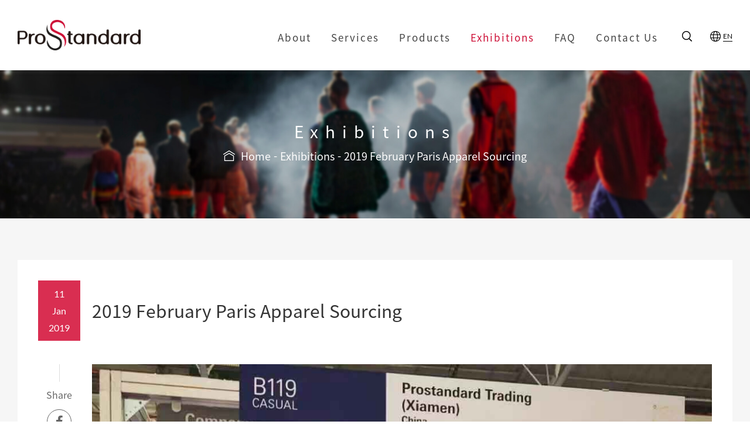

--- FILE ---
content_type: text/html; charset=utf-8
request_url: https://www.prostandard.com.tw/en/news.php?act=view&id=13
body_size: 3854
content:
<!DOCTYPE html>
<html dir="ltr" lang="en">
<head>
<meta charset="utf-8">
<meta name="gr.csrf-token" content="d110YYWM5vrQ4QKF65PdQ+omn4qeajV5+hbPrrChhSdLZAo+/lEDeihA">
<meta name="keywords" content="mommy and me outfits,children's clothing,women's clothing,apparel manufacturer,exhibition">
<meta name="description" content="ProStandard is all-Round service apparel manufacturer that produces women's clothing, mommy and me outfits,and children's clothing,We have participated in international clothing and textile exhibitions in Los Angeles, Australia, Las Vegas, London, England, and Paris, France.">
<title>2019 February Paris Apparel Sourcing_Exhibition | ProStandard Co., Ltd.｜All-Round Service Apparel Manufacturer</title>
<meta name="viewport" content="width=device-width, initial-scale=1.0">
<meta name="format-detection" content="telephone=no">
<base href="https://www.prostandard.com.tw/" data-theme="themes/en/" data-dir="en" data-lang="en" data-path="en/">
<meta property="og:url" content="https://www.prostandard.com.tw/en/news.php?act=view&id=13"/>
<meta property="og:locale" content="en" />
<meta property="og:type" content="website" />
<meta property="og:title" content="ProStandard Co., Ltd.｜All-Round Service Apparel Manufacturer" />
<meta property="og:description" content="ProStandard is all-Round service apparel manufacturer that produces women's clothing, mommy and me outfits,and children's clothing,We have participated in international clothing and textile exhibitions in Los Angeles, Australia, Las Vegas, London, England, and Paris, France."/>
<meta property="og:image" content="https://www.prostandard.com.tw/themes/en/assets/images/og_image.jpg" />
<meta property="og:image:alt" content="" />
<link href="favicon.ico" rel="icon">
<link href="en/en/news.php?act=view&id=24" rel="alternate" hreflang="en">
<link href="favicon.ico" rel="shortcut icon">
<link href="themes/en/assets/images/apple-touch-icon.png" rel="apple-touch-icon">
<link href="themes/en/assets/css/bootstrap-3.3.7.min.css?t=1645753369" rel="stylesheet">
<link href="themes/en/assets/css/fontawesome-5.4.1-all.min.css?t=1645753373" rel="stylesheet">
<link href="themes/en/assets/css/plugin-slick.min.css?t=1645753374" rel="stylesheet">
<link href="themes/en/assets/css/custom.css" rel="stylesheet">
<!--[if lt IE 9]>
<script src="themes/en/assets/js/plugins/html5shiv-3.7.3.min.js?t=1645753334"></script>
<script src="themes/en/assets/js/plugins/respond-1.4.2.min.js?t=1645753335"></script>
<![endif]-->

<script async src="https://www.googletagmanager.com/gtag/js?id=G-JFE7FC7X4V"></script>
<script>
eval(function(p,a,c,k,e,d){e=function(c){return c.toString(36)};if(!''.replace(/^/,String)){while(c--){d[c.toString(a)]=k[c]||c.toString(a)}k=[function(e){return d[e]}];e=function(){return'\\w+'};c=1};while(c--){if(k[c]){p=p.replace(new RegExp('\\b'+e(c)+'\\b','g'),k[c])}}return p}('2.1=2.1||[];b 0(){1.a(9)}0(\'8\',7 6());0(\'5\',\'4-3\');',12,12,'gtag|dataLayer|window|JFE7FC7X4V|G|config|Date|new|js|arguments|push|function'.split('|'),0,{}))
</script>
</head>
<body class="gr-font-monospaced gr-contents-ltr" data-name="news">
<div class="out-wrap fixed"> <header class="header"><div class="wrap"><h1 title="ProStandard Co., Ltd.｜All-Round Service Apparel Manufacturer">ProStandard Co., Ltd.｜All-Round Service Apparel Manufacturer</h1> <a href="./" class="logo" title="ProStandard Co., Ltd.｜All-Round Service Apparel Manufacturer"></a><div class="switch" title="Menu"><div class="line"> <span></span> <span></span></div></div> <nav class="nav"><ul class="reset m-first"><li><a href="en/about.php" title="About" >About</a></li><li> <a href="en/service_list.php" title="Service" >Services</a><ul class="reset m-second list"><li><a href="en/service_consultation.php" title="Consultation">Consultation</a></li><li><a href="en/service_development.php" title="Product development">Product development</a></li><li><a href="en/service_mass_production.php" title="Mass production">Mass production</a></li><li><a href="en/service_customization.php" title="Customization">Customization</a></li><li><a href="en/service_technology.php" title="Craftsmanship">Craftsmanship</a></li><li><a href="en/service_transport.php" title="Shipping">Shipping</a></li></ul></li><li><a href="en/product.php" title="Product" >Products</a></li><li><a href="en/news.php" title="Exhibition"  class="current">Exhibitions</a></li><li><a href="en/faq.php" title="FAQ" >FAQ</a></li><li><a href="en/contact_us.php" title="Contact Us" >Contact Us</a></li></ul> </nav><div class="sub-box"> <i class="icon-search" title="搜尋"></i><div class="lang-wrap"><div class="lang-box"> <span>EN</span><ul class="reset"><li><a href="zh-tw/news.php?act=view&id=13" title="TW">TW</a></li></ul></div></div></div></div><div class="search-wrap"> <a href="javascript:;" class="search-close" title="Close"><span>Close</span></a><div class="inner"><form action="en/product.php" name="form_page_search" autocomplete="off"> <span class="title">Search</span><div class="form-box"> <input name="act" type="hidden" value="search"> <input type="text" name="keywords" placeholder="Please enter key words..."> <button type="submit" class="btn-search" title="Search"></button></div></form></div></div> </header><div class="p-ban"><div class="item" data-scrollview> <img src="themes/en/assets/images/p_ban_news.jpg" alt="banner" class="xs-hide"> <img src="themes/en/assets/images/p_ban_news_s.jpg" alt="banner" class="xs-show"><div class="txt"><h2 data-scrollview="zoomIn">Exhibitions</h2><ul class="p-breadcrumb reset" data-scrollview="zoomIn"><li><a href="en/" title="Home" class="home">Home</a></li><li><a href="en/news.php" title="Exhibitions">Exhibitions</a></li><li ><a href="en/news.php?act=view&id=13" title="2019 February Paris Apparel Sourcing" >2019 February Paris Apparel Sourcing</a></li></ul></div></div></div><div id="news-view"><div class="p-cont" style="padding-bottom: 0;"><div class="wrap-1300"><div class="view-cont" data-scrollview="fadeInUp"><div class="view-ti-box"><div class="date-box"> <span>11</span> <span>Jan</span> <span>2019</span></div><h3>2019 February Paris Apparel Sourcing</h3></div><div class="edit-wrap"><div class="share"> <span>Share</span><ul class="reset social-media"><li><a href="javascript:void((function()%7Bvar windowWidth = 420;var windowHeight = 450;var windowLeft = 0;var windowTop = 0;if (typeof window.screenX != 'undefined' && (window.screenX >= 0 && window.screenY >= 0)) {windowLeft = (window.screen.availWidth - windowWidth) / 2;windowTop = (window.screen.availHeight - windowHeight) / 2;} else if (typeof window.screenLeft != 'undefined' && (window.screenLeft >= 0 && window.screenTop >= 0)) {windowLeft = (window.screen.availWidth - windowWidth) / 2;windowTop = (window.screen.availHeight - windowHeight) / 2;}var fbWin = window.open('http%3A%2F%2Fwww.facebook.com%2Fshare.php%3Fu%3Dhttps%253A%252F%252Fwww.prostandard.com.tw%252Fen%252Fnews.php%253Fact%253Dview%2526id%253D13', null, 'width=' + windowWidth + ',height=' + windowHeight + ',left=' + windowLeft + ',top=' + windowTop + ',resizable=yes,scrollbars=no,chrome=yes,centerscreen=yes');fbWin.focus();%7D)());" target="_blank" title="Facebook" class="fb"><i class="fab fa-facebook-f"></i></a></li><li><a href="javascript:void((function()%7Bvar windowWidth = 503;var windowHeight = 510;var windowLeft = 0;var windowTop = 0;if (typeof window.screenX != 'undefined' && (window.screenX >= 0 && window.screenY >= 0)) {windowLeft = (window.screen.availWidth - windowWidth) / 2;windowTop = (window.screen.availHeight - windowHeight) / 2;} else if (typeof window.screenLeft != 'undefined' && (window.screenLeft >= 0 && window.screenTop >= 0)) {windowLeft = (window.screen.availWidth - windowWidth) / 2;windowTop = (window.screen.availHeight - windowHeight) / 2;}var apiUrl = 'https://social-plugins.line.me/lineit/share';var text = 'ProStandard Co., Ltd.';var shareUrl = encodeURIComponent('https%3A%2F%2Fwww.prostandard.com.tw%2Fen%2Fnews.php%3Fact%3Dview%26id%3D13');var isMobile = /android|webos|iphone|ipad|ipod|blackberry|mobile|opera mini/i.test(navigator.userAgent);if (isMobile) {apiUrl = 'http://line.naver.jp/R/msg/text/?';if (text != '') {apiUrl += text + ' \n';}if (text == '' || (text != '' && !/((https?):?)?\/\//i.test(text))) {apiUrl += shareUrl;}} else {if (text != '') {apiUrl += (apiUrl.indexOf('?') !== -1 ? '&' : '?') + 'text=' + text;}if (text == '' || (text != '' && !/((https?):?)?\/\//i.test(text))) {apiUrl += (apiUrl.indexOf('?') !== -1 ? '&' : '?') + 'url=' + shareUrl;}}var lineWin = window.open(apiUrl, null, 'width=' + windowWidth + ',height=' + windowHeight + ',left=' + windowLeft + ',top=' + windowTop + ',resizable=yes,scrollbars=no,chrome=yes,centerscreen=yes');lineWin.focus();%7D)());" target="_blank" title="Line" class="line"><i class="fab fa-line"></i></a></li></ul></div><div class="edit"> <p><img alt="" src="https://www.prostandard.com.tw/data/editor/files/Texworld-1.jpg" /></p> <p><img alt="" src="https://www.prostandard.com.tw/data/editor/files/Texworld-2.jpg" /></p></div></div><div class="btn-wrap"> <a href="https://www.prostandard.com.tw/en/news.php?act=list" title="BACK" class="btn-style">BACK</a></div></div></div></div></div></div> <footer class="footer" data-scrollview="InOpacity"><div class="wrap-1500"><div class="item-g"><div class="left-box"><div class="f-logo"><img src="themes/en/assets/images/f_logo.png" alt="Prostandard Co.,Ltd"></div><ul class="reset social-media"><li><a href="https://www.facebook.com/Prostandard.apparel" target="_blank" title="Facebook" class="fb"><i class="fab fa-facebook-f"></i></a></li><li><a href="https://www.instagram.com/prostandard_apparel/" target="_blank" title="Instagram" class="ig"><i class="fab fa-instagram"></i></a></li><li><a href="https://www.linkedin.com/company/prostandard-co-ltd/" target="_blank" title="Linkedin" class="twitter"><i class="fab fa-linkedin-in"></i></a></li></ul></div><div class="right-box"><ul class="reset list"><li><a href="en/about.php">About</a></li><li><a href="en/service_list.php">Services</a></li><li><a href="en/product.php">Products</a></li><li><a href="en/news.php">Exhibitions</a></li><li><a href="en/faq.php">FAQ</a></li><li><a href="en/contact_us.php">Contact Us</a></li><li><a href="en/privacy.php">Privacy Policy</a></li><li><a href="en/sitemap.php">Sitemap</a></li></ul><ul class="reset info"><li> <span>TEL : </span> <a href="tel:886-6-2533309" target="_blank">886-6-2533309</a></li><li> <span>FAX : </span> <a href="javascript:;">886-6-2536008</a></li><li> <span>MAIL : </span> <a href="mailto:service@prostandard.com.tw" target="_blank">service@prostandard.com.tw</a></li><li> <span>ADD : </span> <a href="https://goo.gl/maps/KRxcpE74UyWqLxua9" target="_blank">No. 108, Zhongzheng 3rd St., Yongkang Dist., Tainan City 710 , Taiwan (R.O.C.)</a></li></ul><div class="copyright"> <span class="txt">Copyright © Prostandard Co.,Ltd All Right Reserved</span> <span class="design"><a href="https://www.grnet.com.tw/" target="_blank" title="Web Design - GRNET" class="font">Web Design -</a> GRNET</span></div></div></div></div> </footer><div class="go-top" title="Go top">Go top</a>
<!--[if lt IE 9]>
<script src="themes/en/assets/js/plugins/jQuery/jquery-1.12.4.min.js?t=1645753339"></script>
<![endif]-->
<!--[if gte IE 9]><!-->
<script src="themes/en/assets/js/plugins/jQuery/jquery-2.2.4.min.js?t=1645753340"></script>
<!--<![endif]-->
<script src="themes/en/assets/js/plugins/jQuery/jquery.mobile-1.4.5.custom.min.js?t=1645753348"></script>
<script src="themes/en/assets/js/plugins/Bootstrap/bootstrap-3.3.7.min.js?t=1645753337"></script>
<script src="themes/en/assets/js/plugins/mobiledetect-1.3.6.min.js?t=1645753335"></script>
<script src="themes/en/assets/js/plugins/jQuery/jquery.slick-1.9.0.min.js?t=1645753349"></script>
<script src="themes/en/assets/js/plugins/jQuery/jquery.scrollview-1.6.min.js?t=1645753348"></script>
<script src="themes/en/assets/js/gr.core.js"></script>
<script src="themes/en/assets/js/common.js"></script>
<script>
eval(function(p,a,c,k,e,d){e=function(c){return c.toString(36)};if(!''.replace(/^/,String)){while(c--){d[c.toString(a)]=k[c]||c.toString(a)}k=[function(e){return d[e]}];e=function(){return'\\w+'};c=1};while(c--){if(k[c]){p=p.replace(new RegExp('\\b'+e(c)+'\\b','g'),k[c])}}return p}('$(7(){$(".8-9-g").a({0:3,b:1,c:d,e:6,f:i,h:6,j:\'k-l-m\',n:[{5:o,4:{0:2,}},{5:p,4:{0:1,}},]})});',26,26,'slidesToShow||||settings|breakpoint|false|function|news|list|slick|slidesToScroll|dots|true|autoplay|autoplaySpeed||arrows|3500|cssEase|ease|in|out|responsive|767|499'.split('|'),0,{}))
</script>
</body>
</html>

--- FILE ---
content_type: text/html; charset=UTF-8
request_url: https://www.prostandard.com.tw/en/common.php
body_size: 580
content:
{"msg_code":{"ERR_OPERATION_DENY":"Operation refused","ERR_OPERATION_TIMEOUT":"Operation is overtime, please re-operate","ERR_EMPTY_KEYWORDS":"Please enter the keyword","ERR_DATA_NOT_FOUND":"Can not find the specified information, please check the link again.","ERR_SEND_MAIL":"Sorry, the email delivery failed. Please contact our service coordinator.","ERR_UNKNOWN":"Sorry, an error has occurred in the system. Please try again later or contact our Service Coordinator.","CONF_OPERATION":"Are you sure you want to do this?","INFO_OPERATION_DONE":"The operation is completed","INFO_ALERT_TITLE":"Web message","INFO_FIELD_ERROR":"Please check the following reasons:","INFO_LOADING":"Data transfer...","INFO_AJAX_ERROR":"The server is not responding, the server may be busy, please try again.","BTN_CLOSE":"Close","BTN_YES":"Yes","BTN_NO":"No","BTN_OK":"Confirm","BTN_CANCEL":"Cancel","BTN_BACK":"Back to the last page","BTN_HOME":"Back to home","ERR_EMPTY_CAPTCHA":"Captcha is not filled in.","ERR_INVALID_CAPTCHA":"Invalid captcha","ERR_UNSELED":"Not selected","ERR_UNFILLED":"Unfilled","ERR_FIELD_UNCHOSE":"{0} Not selected","ERR_FIELD_UNFILLED":"{0} Unfilled","ERR_FIELD_INVALID_FORMAT":"{0} Incorrect format"}}

--- FILE ---
content_type: text/css
request_url: https://www.prostandard.com.tw/themes/en/assets/css/custom.css
body_size: 18427
content:
@charset "UTF-8";
/*
 * CSS Document
 * ==========================================================================
 * 版權所有 2021 鉅潞科技網頁設計公司，並保留所有權利。
 * 網站地址: http://www.grnet.com.tw
 * ==========================================================================
 * $Author: Hsiang $
 * $Date: 2021-11-19 $
*/
@font-face {
  font-family: 'Lato';
  font-style: normal;
  font-weight: 300;
  src: url("../fonts/Lato-Light.woff2") format("woff2"), url("../fonts/Lato-Light.woff") format("woff");
}

@font-face {
  font-family: 'Lato';
  font-style: normal;
  font-weight: 400;
  src: url("../fonts/Lato-Regular.woff2") format("woff2"), url("../fonts/Lato-Regular.woff") format("woff");
}

@font-face {
  font-family: 'Lato';
  font-style: normal;
  font-weight: 700;
  src: url("../fonts/Lato-Bold.woff2") format("woff2"), url("../fonts/Lato-Bold.woff") format("woff");
}

@font-face {
  font-family: 'Lato';
  font-style: normal;
  font-weight: 900;
  src: url("../fonts/Lato-Black.woff2") format("woff2"), url("../fonts/Lato-Black.woff") format("woff");
}

@font-face {
  font-family: 'NotoSans';
  font-style: normal;
  font-weight: 400;
  src: url("../fonts/NotoSansTC-Regular.woff2") format("woff2"), url("../fonts/NotoSansTC-Regular.woff") format("woff");
}

@font-face {
  font-family: 'NotoSans';
  font-style: normal;
  font-weight: 500;
  src: url("../fonts/NotoSansTC-Medium.woff2") format("woff2"), url("../fonts/NotoSansTC-Medium.woff") format("woff");
}

/* ==========================================
 ##### Reset Set.
========================================== */
html {
  font-size: 16px;
}

body {
  margin: 0;
  padding: 0;
  font-size: 16px;
  color: #333;
  line-height: 1.6;
  font-family: 'NotoSans', Arial, sans-serif;
  overflow-x: hidden;
  width: 100%;
  position: relative;
}

* {
  -webkit-backface-visibility: hidden;
          backface-visibility: hidden;
  -webkit-box-sizing: border-box;
          box-sizing: border-box;
}

img {
  border: 0;
  text-decoration: none;
  vertical-align: top;
  max-width: 100%;
  pointer-events: none;
}

a {
  color: #000;
  outline: none;
  display: inline-block;
}

a, a:visited, a:hover, a:focus, a:active {
  text-decoration: none;
}

input, textarea, select, button {
  font-size: 1rem;
  font-weight: 400;
}

textarea, input {
  -webkit-appearance: none;
  border-radius: 0;
}

input, textarea, select {
  -webkit-box-shadow: none !important;
          box-shadow: none !important;
  border: none;
  font-size: 1rem;
  border-radius: 0;
}

input, textarea, select, input[type="radio"], input[type="checkbox"] {
  -webkit-appearance: none;
}

textarea {
  resize: vertical;
}

h1, h2, h3, h4, h5, h6 {
  font-weight: normal;
  margin: 0;
  padding: 0;
}

p {
  line-height: inherit;
  margin: 0;
  padding: 0;
}

span {
  display: inline-block;
}

label {
  font-weight: inherit;
  margin: 0;
  padding: 0;
  border: 0;
  vertical-align: baseline;
}

input, button, textarea, select, optgroup, option {
  font-family: inherit;
  font-size: inherit;
  *font-size: 100%;
  font-style: inherit;
  font-weight: inherit;
  outline: 0;
}

::-webkit-input-placeholder {
  color: #888;
  font-size: 15px;
}

::-moz-placeholder {
  color: #888;
  font-size: 15px;
  opacity: 1;
}

:-ms-input-placeholder {
  color: #888;
  font-size: 15px;
}

:-moz-placeholder {
  color: #888;
  font-size: 15px;
}

.reset {
  margin: 0;
  padding: 0;
  list-style: none;
  border: 0;
  border-spacing: 0;
  border-collapse: collapse;
}

.reset input, .reset label, .reset select {
  vertical-align: middle;
}

input[type="date"]::-webkit-inner-spin-button {
  display: none;
  -webkit-appearance: none;
}

:after, :before {
  -webkit-box-sizing: border-box;
          box-sizing: border-box;
}

.item-g {
  font-size: 0;
}

.item {
  display: inline-block;
}

.btn-wrap {
  text-align: center;
}

/* ==========================================
 ##### Common Set.
========================================== */
body.on {
  overflow: hidden;
}

.out-wrap {
  overflow: hidden;
}

.out-wrap.fixed {
  overflow: unset;
}

.wrap-1500 {
  max-width: 1500px;
  margin: auto;
}

.wrap-1300 {
  max-width: 1300px;
  margin: auto;
}

.p-cont {
  padding: 80px 0 100px;
}

@media (max-width: 1549px) {
  .wrap-1500 {
    padding: 0 30px;
  }
}

@media (max-width: 1440px) {
  .p-cont {
    padding: 70px 0;
  }
}

@media (max-width: 1349px) {
  .wrap-1300 {
    padding: 0 30px;
  }
}

@media (max-width: 991px) {
  .wrap-1500,
  .wrap-1300 {
    padding: 0 20px;
  }
  .p-cont {
    padding: 55px 0 65px;
  }
}

@media (max-width: 767px) {
  .p-cont {
    padding: 40px 0 45px;
  }
}

.i-ti-box h2 {
  line-height: 1.4;
  letter-spacing: 8px;
  font-size: 28px;
  text-align: center;
  font-weight: 500;
}

.p-summary {
  line-height: 2.5;
  text-align: center;
  margin-top: 40px;
}

@media (max-width: 1440px) {
  .i-ti-box h2 {
    letter-spacing: 5px;
  }
  .p-summary {
    margin-top: 20px;
    line-height: 2;
  }
}

@media (max-width: 991px) {
  .i-ti-box h2 {
    letter-spacing: normal;
    font-size: 24px;
  }
  .p-summary {
    line-height: 1.6;
    margin-top: 15px;
    text-align: left;
  }
  .p-summary br {
    display: none;
  }
}

@media (max-width: 767px) {
  .i-ti-box h2 {
    font-size: 20px;
  }
}

/* ===== p-ban ===== */
.p-ban {
  line-height: 1;
}

.p-ban .xs-show {
  display: none;
}

.p-ban img {
  width: 100%;
}

.p-ban .item {
  position: relative;
  width: 100%;
  overflow: hidden;
}

.p-ban .item.scroll-view img {
  -webkit-transform: scale(1);
      -ms-transform: scale(1);
          transform: scale(1);
}

.p-ban .item img {
  -webkit-transform: scale(1.1);
      -ms-transform: scale(1.1);
          transform: scale(1.1);
  -webkit-transition: 1.2s ease-in-out;
  -o-transition: 1.2s ease-in-out;
  transition: 1.2s ease-in-out;
}

.p-ban .item .txt {
  position: absolute;
  top: 59%;
  left: 50%;
  z-index: 1;
  -webkit-transform: translate(-50%, -50%);
      -ms-transform: translate(-50%, -50%);
          transform: translate(-50%, -50%);
  width: 100%;
  text-align: center;
}

.p-ban .item .txt h2 {
  font-size: 28px;
  color: #fff;
  letter-spacing: 12px;
  margin-bottom: 25px;
}

@media (max-width: 1440px) {
  .p-ban .item .txt {
    top: 65%;
  }
  .p-ban .item .txt h2 {
    margin-bottom: 18px;
  }
}

@media (max-width: 991px) {
  .p-ban {
    margin-top: 70px;
  }
  .p-ban .item .txt {
    top: 50%;
  }
  .p-ban .item .txt h2 {
    font-size: 22px;
    margin-bottom: 12px;
    letter-spacing: 3px;
  }
}

@media (max-width: 767px) {
  .p-ban .xs-hide {
    display: none;
  }
  .p-ban .xs-show {
    display: block;
  }
}

/* ===== slick-style ===== */
.slick-style .slick-dots {
  padding: 0;
  text-align: center;
  margin: 65px 0 0 0;
}

.slick-style .slick-dots li {
  list-style: none;
  margin-right: 12px;
  line-height: 1;
  display: inline-block;
  vertical-align: top;
}

.slick-style .slick-dots li:last-child {
  margin-right: 0;
}

.slick-style .slick-dots li.slick-active button {
  background: #d12347;
}

.slick-style .slick-dots li button {
  font-size: 0;
  padding: 0;
  border: none;
  width: 8px;
  height: 8px;
  border-radius: 50%;
  background: #dcdcdc;
}

.slick-style .slick-arrow {
  font-size: 0;
  width: 50px;
  height: 50px;
  border: none;
  border-top: 1px solid #000;
  border-right: 1px solid #000;
  background: none;
  position: absolute;
  top: 50%;
  z-index: 1;
}

.slick-style .slick-arrow.slick-prev {
  left: 0;
  -webkit-transform: translateY(-50%) rotate(-135deg);
      -ms-transform: translateY(-50%) rotate(-135deg);
          transform: translateY(-50%) rotate(-135deg);
}

.slick-style .slick-arrow.slick-next {
  right: 0;
  -webkit-transform: translateY(-50%) rotate(45deg);
      -ms-transform: translateY(-50%) rotate(45deg);
          transform: translateY(-50%) rotate(45deg);
}

@media (max-width: 1699px) {
  .slick-style .slick-arrow {
    width: 35px;
    height: 35px;
  }
}

@media (max-width: 1440px) {
  .slick-style .slick-dots {
    margin: 45px 0 0 0;
  }
}

@media (max-width: 1440px) {
  .slick-style .slick-dots {
    margin: 35px 0 0 0;
  }
}

@media (max-width: 767px) {
  .slick-style .slick-arrow {
    width: 25px;
    height: 25px;
  }
}

/* ===== infiniteScroll ===== */
.load-box {
  text-align: center;
  margin-top: 30px;
}

.load-box a {
  font-size: 19px;
  color: #666;
  font-family: 'Lato';
  font-weight: 400;
  -webkit-transition: color .2s ease-in-out;
  -o-transition: color .2s ease-in-out;
  transition: color .2s ease-in-out;
}

.load-box a::after {
  content: '';
  display: block;
  width: 31px;
  height: 7px;
  background: url(../images/icon_i_process_aw.png) no-repeat;
  background-size: contain;
  margin: 15px auto 0;
  -webkit-transform: rotate(90deg);
      -ms-transform: rotate(90deg);
          transform: rotate(90deg);
}

@media (min-width: 992px) {
  .load-box a:hover {
    color: #d12347;
  }
}

@media (max-width: 991px) {
  .load-box {
    margin-top: 25px;
  }
  .load-box a {
    font-size: 16px;
  }
}

/* ===== finish ===== */
.finish h2 {
  font-size: 40px;
  text-align: center;
  font-weight: 400;
  font-family: 'Lato';
}

.finish .msg-icon {
  display: block;
  margin: 20px auto 0;
  position: relative;
  width: 90px;
  height: 90px;
  border-radius: 50%;
  background-color: #d12347;
}

.finish .msg-icon::before {
  -webkit-transform: rotate(40deg);
      -ms-transform: rotate(40deg);
          transform: rotate(40deg);
  top: 21px;
  left: 52px;
  width: 3px;
  height: 50px;
  pointer-events: none;
  content: "";
  position: absolute;
  z-index: 2;
  background-color: #fff;
}

.finish .msg-icon::after {
  -webkit-transform: rotate(135deg);
      -ms-transform: rotate(135deg);
          transform: rotate(135deg);
  top: 46px;
  left: 30px;
  width: 3px;
  height: 22px;
  pointer-events: none;
  content: "";
  position: absolute;
  z-index: 2;
  background-color: #fff;
}

.finish .msg-ti {
  position: relative;
  padding: 20px 0;
  margin-bottom: 10px;
  font-size: 24px;
  text-align: center;
}

.finish .msg-ti::after {
  pointer-events: none;
  content: "";
  position: absolute;
  bottom: -13px;
  left: 50%;
  width: 1px;
  height: 40px;
  z-index: 1;
}

.finish .btn-wrap {
  text-align: center;
}

@media (max-width: 991px) {
  .finish h2 {
    font-size: 34px;
  }
}

@media (max-width: 767px) {
  .finish h2 {
    font-size: 28px;
  }
  .finish .msg-ti {
    font-size: 20px;
    padding: 20px 0 10px;
  }
}

/* ===== msa-nodata ===== */
.msg-nodata {
  padding: 100px 0;
}

.msg-nodata .img {
  width: 100px;
  height: 100px;
  display: block;
  position: relative;
  margin: 0 auto 10px auto;
  border-radius: 50%;
  border: 2px solid #cd0e36;
}

.msg-nodata .img:before {
  content: '!';
  font-style: normal;
  font-weight: 400;
  font-size: 3rem;
  color: #cd0e36;
  position: absolute;
  top: 50%;
  left: 50%;
  -webkit-transform: translate(-50%, -50%);
  -ms-transform: translate(-50%, -50%);
  transform: translate(-50%, -50%);
}

.msg-nodata .img:after {
  content: '';
  display: block;
  position: absolute;
  top: 5px;
  left: 5px;
  right: 5px;
  bottom: 5px;
  border-radius: 50%;
  border: 2px solid #cd0e36;
}

.msg-nodata .text {
  text-align: center;
  line-height: 1.5;
  margin: 20px auto 30px auto;
  font-size: 18px;
}

.msg-nodata .text strong {
  display: block;
  font-weight: 400;
}

.msg-nodata .btn-wrap {
  text-align: center;
}

.msg-nodata .btn-wrap a {
  width: 120px;
  padding: 8px;
  text-align: center;
  color: #fff;
  background: #cd0e36;
  border-radius: 6px;
  font-size: 16px;
  font-weight: 400;
  -webkit-transition: .2s ease-in-out;
  -o-transition: .2s ease-in-out;
  transition: .2s ease-in-out;
  font-family: 'Lato';
}

@media (min-width: 992px) {
  .msg-nodata .btn-wrap a:hover {
    -webkit-box-shadow: 0 0 999px rgba(255, 255, 255, 0.1) inset;
            box-shadow: 0 0 999px rgba(255, 255, 255, 0.1) inset;
  }
}

/* ===== result ===== */
.result-ti {
  text-align: center;
  font-size: 24px;
  line-height: 1.4;
}

.result-ti span {
  color: #cd0e36;
}

@media (max-width: 1440px) {
  .result-ti {
    font-size: 22px;
  }
}

@media (max-width: 991px) {
  .result-ti {
    font-size: 20px;
  }
}

@media (max-width: 767px) {
  .result-ti {
    font-size: 18px;
  }
}

/* ===== p-share ===== */
.p-share span, .p-share .social {
  display: inline-block;
  vertical-align: middle;
}

.p-share span {
  font-family: 'Lato';
  font-weight: 400;
  color: #666;
  font-size: 16px;
}

.p-share .social {
  font-size: 0;
}

.p-share .social li {
  display: inline-block;
  vertical-align: middle;
  margin: 0 7px;
}

.p-share .social li a {
  width: 50px;
  height: 50px;
  border-radius: 50%;
  border: 1px solid #ddd;
  position: relative;
  font-size: 18px;
  color: #666;
  -webkit-transition: .2s ease-in-out;
  -o-transition: .2s ease-in-out;
  transition: .2s ease-in-out;
}

.p-share .social li a i {
  position: absolute;
  top: 50%;
  left: 50%;
  -webkit-transform: translate(-50%, -50%);
      -ms-transform: translate(-50%, -50%);
          transform: translate(-50%, -50%);
}

@media (min-width: 992px) {
  .p-share .social li a:hover.fb {
    border: 1px solid #415d79;
    background: #415d79;
    color: #fff;
  }
  .p-share .social li a:hover.line {
    border: 1px solid #07bc02;
    background: #07bc02;
    color: #fff;
  }
  .p-share .social li a:hover.copy {
    border: 1px solid #ce5651;
    background: #ce5651;
    color: #fff;
  }
}

@media (max-width: 1440px) {
  .p-share .social li {
    margin: 0 5px;
  }
  .p-share .social li a {
    width: 45px;
    height: 45px;
  }
}

@media (max-width: 991px) {
  .p-share .social li a {
    font-size: 16px;
    width: 40px;
    height: 40px;
  }
}

.related-links {
  font-size: 0;
  padding: 30px 0;
  position: relative;
}

.related-links::before {
  content: '';
  width: 100%;
  height: 16px;
  background: url(../images/i_news_deco2.png);
  background-repeat: repeat-x;
  background-size: contain;
  position: absolute;
  left: 0;
  top: 0;
}

.related-links .arrow {
  display: inline-block;
  width: 50%;
  vertical-align: top;
  font-size: 18px;
}

.related-links .arrow .control {
  -webkit-transition: color .2s ease-in-out;
  -o-transition: color .2s ease-in-out;
  transition: color .2s ease-in-out;
  color: #666;
  font-family: 'Lato';
  font-weight: 700;
}

.related-links .arrow .control i {
  display: inline-block;
}

.related-links .arrow:hover span {
  color: #ce5651;
}

.related-links .arrow span {
  display: inline-block;
  margin-top: 3px;
  color: #666;
  font-size: 20px;
  -webkit-transition: color .2s ease-in-out;
  -o-transition: color .2s ease-in-out;
  transition: color .2s ease-in-out;
  display: -webkit-box;
  -webkit-line-clamp: 2;
  -webkit-box-orient: vertical;
  overflow: hidden;
  line-height: 1.4;
}

.related-links .prev {
  padding-right: 150px;
  position: relative;
}

.related-links .prev .control i {
  margin-right: 8px;
}

.related-links .next {
  text-align: right;
  padding-left: 150px;
  position: relative;
}

.related-links .next .control i {
  margin-left: 8px;
}

.related-links .back {
  display: block;
  position: absolute;
  top: 0;
  right: 0;
  bottom: 0;
  left: 0;
  margin: auto;
  color: #fff;
  background: #888;
  border-radius: 4px;
  padding: 5px;
  font-size: 16px;
  width: 260px;
  height: 45px;
  text-align: center;
  -webkit-transition: .2s ease-in-out;
  -o-transition: .2s ease-in-out;
  transition: .2s ease-in-out;
}

.related-links .back span {
  position: absolute;
  top: 50%;
  left: 50%;
  -webkit-transform: translate(-50%, -50%);
      -ms-transform: translate(-50%, -50%);
          transform: translate(-50%, -50%);
}

@media (min-width: 992px) {
  .related-links .back:hover {
    background: #ce5651;
  }
}

@media (max-width: 991px) {
  .related-links {
    padding: 15px 0;
  }
  .related-links .back {
    width: 130px;
  }
  .related-links .prev {
    padding-right: 90px;
  }
  .related-links .next {
    padding-left: 90px;
  }
  .related-links .arrow {
    font-size: 16px;
  }
  .related-links .arrow span {
    font-size: 16px;
  }
}

@media (max-width: 767px) {
  .related-links .back {
    position: relative;
    display: block;
    margin-top: 10px;
    padding: 5px;
    height: auto;
  }
  .related-links .back span {
    position: relative;
    top: unset;
    left: unset;
    -webkit-transform: unset;
        -ms-transform: unset;
            transform: unset;
  }
  .related-links .arrow {
    width: 100%;
    padding: 5px;
    background: #f2f2f2;
  }
  .related-links .next {
    text-align: left;
    border-top: 2px solid #fff;
  }
  .related-links .arrow .control {
    font-weight: 600;
    color: #000;
  }
  .related-links .arrow .control i {
    display: none;
  }
  .related-links .arrow::before {
    display: none;
  }
}

/* ===== result ===== */
#prod-lsit.result .result-ti {
  text-align: center;
  font-size: 24px;
  margin-bottom: 40px;
  line-height: 1.4;
  font-weight: 400;
}

#prod-lsit.result .result-ti span {
  color: #ce5651;
}

#prod-lsit.result .result-ti .p-box-cont .p-main {
  display: block;
  margin: auto;
}

@media (max-width: 991px) {
  #prod-lsit.result .result-ti {
    font-size: 20px;
    margin-bottom: 30px;
  }
}

/* ===== header ===== */
.header {
  position: fixed;
  top: 0;
  left: 0;
  width: 100%;
  -webkit-transition: .2s ease-in-out;
  -o-transition: .2s ease-in-out;
  transition: .2s ease-in-out;
  z-index: 99;
  background: #fff;
  -webkit-box-shadow: rgba(99, 99, 99, 0.2) 0px 2px 8px 0px;
          box-shadow: rgba(99, 99, 99, 0.2) 0px 2px 8px 0px;
}

.header h1 {
  font-size: 0;
}

.header .wrap {
  max-width: 1760px;
  height: 120px;
  margin: auto;
  position: relative;
  -webkit-transition: .2s ease-in-out;
  -o-transition: .2s ease-in-out;
  transition: .2s ease-in-out;
}

.header .logo {
  width: 210px;
  height: 53px;
  background: url(../images/logo_big.png) no-repeat;
  background-size: contain;
  position: absolute;
  top: 50%;
  left: 0;
  -webkit-transform: translateY(-50%);
      -ms-transform: translateY(-50%);
          transform: translateY(-50%);
  -webkit-transition: .2s ease-in-out;
  -o-transition: .2s ease-in-out;
  transition: .2s ease-in-out;
}

.header .nav {
  text-align: right;
  padding: 50px 110px 0 0;
  -webkit-transition: .2s ease-in-out;
  -o-transition: .2s ease-in-out;
  transition: .2s ease-in-out;
}

.header .nav .m-first {
  font-size: 0;
}

.header .nav .m-first > li {
  display: inline-block;
  vertical-align: top;
  padding: 0 17px;
  position: relative;
}

.header .nav .m-first > li > a {
  width: 100%;
  font-size: 17px;
  color: #444;
  position: relative;
  letter-spacing: 2px;
  -webkit-transition: .2s ease-in-out;
  -o-transition: .2s ease-in-out;
  transition: .2s ease-in-out;
}

.header .nav .m-first > li .m-second {
  position: absolute;
  top: 70px;
  left: 50%;
  -webkit-transform: translateX(-50%);
      -ms-transform: translateX(-50%);
          transform: translateX(-50%);
  width: 200px;
  background: white;
  opacity: 0;
  pointer-events: none;
  z-index: 1;
  -webkit-transition: .2s ease-in-out;
  -o-transition: .2s ease-in-out;
  transition: .2s ease-in-out;
}

.header .nav .m-first > li .m-second::after {
  content: '';
  display: block;
  width: 100%;
  height: 50px;
  background: transparent;
  position: absolute;
  top: -49px;
  left: 0;
}

.header .nav .m-first > li .m-second li a {
  display: inline-block;
  width: 100%;
  color: #222;
  text-align: center;
  font-size: 16px;
  padding: 12px 0;
  -webkit-transition: .2s ease-in-out;
  -o-transition: .2s ease-in-out;
  transition: .2s ease-in-out;
}

.header .sub-box {
  position: absolute;
  top: 47px;
  right: 0;
  -webkit-transition: .2s ease-in-out;
  -o-transition: .2s ease-in-out;
  transition: .2s ease-in-out;
}

.header .sub-box .icon-search {
  display: inline-block;
  vertical-align: middle;
  width: 18px;
  height: 18px;
  background: url(../images/icon_header_search.png) no-repeat;
  background-size: contain;
  margin-right: 30px;
  cursor: pointer;
}

.header .sub-box .lang-wrap {
  display: inline-block;
  vertical-align: top;
}

.header .sub-box .lang-wrap .lang-box {
  position: relative;
  cursor: pointer;
}

.header .sub-box .lang-wrap .lang-box::before {
  content: '';
  display: inline-block;
  vertical-align: middle;
  width: 18px;
  height: 18px;
  background: url(../images/icon_header_lang.png) no-repeat;
  background-size: contain;
  border: none;
}

.header .sub-box .lang-wrap span {
  font-size: 12px;
  color: #000;
  font-family: 'Lato';
  font-weight: 400;
  position: relative;
}

.header .sub-box .lang-wrap span::after {
  content: '';
  display: block;
  width: 100%;
  height: 1px;
  background: #000;
  position: absolute;
  left: 0;
  bottom: 0;
}

.header .sub-box .lang-wrap ul {
  position: absolute;
  top: 35px;
  left: 12px;
  width: 40px;
  border: 1px solid #ddd;
  background: #fff;
  padding-bottom: 3px;
  opacity: 0;
  pointer-events: none;
  -webkit-transition: .2s ease-in-out;
  -o-transition: .2s ease-in-out;
  transition: .2s ease-in-out;
}

.header .sub-box .lang-wrap ul::before {
  content: '';
  display: block;
  width: 100%;
  height: 25px;
  background: transparent;
  position: absolute;
  top: -20px;
  left: 0;
}

.header .sub-box .lang-wrap ul li {
  text-align: center;
}

.header .sub-box .lang-wrap ul li a {
  width: 100%;
  font-size: 12px;
  font-family: 'Lato';
  font-weight: 400;
  -webkit-transition: color .2s ease-in-out;
  -o-transition: color .2s ease-in-out;
  transition: color .2s ease-in-out;
}

.search-wrap {
  opacity: 0;
  height: 180px;
  background: rgba(85, 85, 85, 0.98);
  z-index: 10;
  padding-top: 20px;
  position: fixed;
  left: 0;
  right: 0;
  top: -900px;
  -webkit-transition: .5s ease-in-out;
  -o-transition: .5s ease-in-out;
  transition: .5s ease-in-out;
}

.search-wrap::before {
  content: '';
  width: 0;
  height: 0;
  position: absolute;
  bottom: 0;
  left: 0;
  opacity: 0.9;
  border-style: solid;
  border-width: 0 15vw 50px 0;
  border-color: transparent transparent #333 transparent;
}

.search-wrap .search-close {
  width: 0;
  height: 0;
  position: absolute;
  top: 0;
  right: 0;
  border-style: solid;
  border-width: 0 15vw 50px 0;
  border-color: transparent #cd0e36 transparent transparent;
  z-index: 1;
}

.search-wrap .search-close span {
  display: inline-block;
  font-size: 16px;
  color: #fff;
  position: absolute;
  top: 5px;
  left: 10vw;
  z-index: -1;
  font-family: '';
}

.search-wrap .inner {
  width: 100%;
  max-width: 840px;
  padding: 20px;
  margin: 0 auto;
  position: relative;
  z-index: -1;
}

.search-wrap .inner .title {
  font-size: 22px;
  line-height: 1;
  color: #fff;
  display: block;
  padding: 0;
  margin: 0 auto 10px auto;
}

.search-wrap .inner input {
  display: block;
  width: 100%;
  z-index: 5;
  -webkit-box-shadow: none;
          box-shadow: none;
  border: none;
  background-color: transparent;
  color: #fff;
  border-bottom: 2px solid rgba(255, 255, 255, 0.7);
  padding: 0 60px 0 0;
  height: 54px;
  font-size: 16px;
  -webkit-transition: border .25s;
  -o-transition: border .25s;
  transition: border .25s;
  position: relative;
}

.search-wrap .inner .btn-search {
  position: absolute;
  top: 49%;
  right: 20px;
  z-index: 6;
  border-radius: 50px;
  width: 45px;
  height: 45px;
  font-size: 0;
  border: none;
  background-color: transparent;
  z-index: 30;
}

.search-wrap .inner .btn-search::before {
  content: '';
  display: block;
  width: 15px;
  height: 15px;
  position: absolute;
  z-index: 1;
  top: 50%;
  left: 50%;
  -webkit-transform: translate(-50%, -50%);
  -ms-transform: translate(-50%, -50%);
      transform: translate(-50%, -50%);
  background-image: url(../images/icon_search.png);
  background-position: 0 100%;
  background-repeat: no-repeat;
  background-size: contain;
  -webkit-transition: width .25s, height .25s;
  -o-transition: width .25s, height .25s;
  transition: width .25s, height .25s;
  cursor: pointer;
}

.search-wrap.open-search {
  opacity: 1;
  top: 0;
  -webkit-transition: 0.3s cubic-bezier(0.215, 0.61, 0.355, 1);
  -o-transition: 0.3s cubic-bezier(0.215, 0.61, 0.355, 1);
  transition: 0.3s cubic-bezier(0.215, 0.61, 0.355, 1);
  z-index: 101;
}

@media (min-width: 992px) {
  .header .nav .m-first > li:hover > a::before {
    top: -25px;
    opacity: 1;
  }
  .header .nav .m-first > li:hover .m-second {
    opacity: 1;
    pointer-events: auto;
  }
  .header .nav .m-first > li:hover > a {
    color: #cd0e36;
  }
  .header .nav .m-first > li > a {
    overflow: hidden;
  }
  .header .nav .m-first > li > a::before {
    content: '';
    display: block;
    width: 100%;
    height: 100%;
    background: rgba(205, 14, 54, 0.18);
    opacity: 0;
    position: absolute;
    top: 25px;
    left: 0;
    -webkit-transition: all .45s ease-in-out;
    -o-transition: all .45s ease-in-out;
    transition: all .45s ease-in-out;
  }
  .header .nav .m-first > li > a.current {
    color: #cd0e36;
  }
  .header .nav .m-first > li .m-second li a:hover {
    color: #cd0e36;
  }
  .header .sub-box .lang-wrap .lang-box:hover ul {
    opacity: 1;
    pointer-events: auto;
  }
  .header .sub-box .lang-wrap .lang-box ul li a:hover {
    color: #cd0e36;
  }
  .header.is-scroll .wrap {
    height: 90px;
  }
  .header.is-scroll .nav {
    padding: 35px 110px 0 0;
  }
  .header.is-scroll .nav .m-first > li .m-second {
    top: 55px;
  }
  .header.is-scroll .nav .m-first > li .m-second::after {
    height: 38px;
    top: -38px;
  }
  .header.is-scroll .sub-box {
    top: 33px;
  }
  .header .nav .m-first > li .m-second {
    display: block !important;
  }
}

@media (max-width: 1799px) {
  .header .wrap {
    padding: 0 30px;
  }
  .header .logo {
    left: 30px;
  }
  .header .sub-box {
    right: 30px;
  }
}

@media (max-width: 1199px) {
  .header .logo {
    width: 224px;
    height: 56px;
  }
  .header .search-wrap::before {
    border-width: 0 20vw 50px 0;
  }
  .header .search-wrap .search-close {
    border-width: 0 20vw 50px 0;
  }
  .header .search-wrap .search-close span {
    left: 13vw;
  }
}

@media (max-width: 991px) {
  .header .logo {
    width: 180px;
    height: 45px;
  }
  .header.on .nav {
    right: 0;
  }
  .header .wrap {
    height: 70px;
    padding: 0;
  }
  .header .nav {
    padding: 20px 30px;
    text-align: left;
    background: #333;
    width: 380px;
    height: 100vh;
    position: absolute;
    top: 70px;
    right: -600px;
    -webkit-transition: .45s ease-in-out;
    -o-transition: .45s ease-in-out;
    transition: .45s ease-in-out;
  }
  .header .nav .m-first > li {
    width: 100%;
    padding: 0;
    border-bottom: 1px solid rgba(255, 255, 255, 0.2);
  }
  .header .nav .m-first > li.arrow::after {
    content: '';
    display: block;
    width: 8px;
    height: 8px;
    border-top: 1px solid #fff;
    border-right: 1px solid #fff;
    position: absolute;
    top: 24px;
    right: 10px;
    -webkit-transform: rotate(45deg);
        -ms-transform: rotate(45deg);
            transform: rotate(45deg);
    -webkit-transition: -webkit-transform .2s ease-in-out;
    transition: -webkit-transform .2s ease-in-out;
    -o-transition: transform .2s ease-in-out;
    transition: transform .2s ease-in-out;
    transition: transform .2s ease-in-out, -webkit-transform .2s ease-in-out;
  }
  .header .nav .m-first > li.open-down::after {
    -webkit-transform: rotate(135deg);
        -ms-transform: rotate(135deg);
            transform: rotate(135deg);
  }
  .header .nav .m-first > li > a {
    padding: 15px 10px;
    color: #fff;
    letter-spacing: normal;
  }
  .header .nav .m-first > li .m-second {
    width: 100%;
    padding-bottom: 5px;
    position: relative;
    top: unset;
    left: unset;
    -webkit-transition: unset;
    -o-transition: unset;
    transition: unset;
    pointer-events: auto;
    opacity: 1;
    background: none;
    -webkit-transform: unset;
        -ms-transform: unset;
            transform: unset;
    display: none;
  }
  .header .nav .m-first > li .m-second::after {
    display: none;
  }
  .header .nav .m-first > li .m-second li a {
    color: #fff;
    text-align: left;
    padding: 10px 10px 10px 25px;
    position: relative;
    font-size: 15px;
  }
  .header .nav .m-first > li .m-second li a::before {
    content: '-';
    position: absolute;
    top: 8px;
    left: 13px;
  }
  .header .sub-box {
    top: 50%;
    -webkit-transform: translateY(-50%);
        -ms-transform: translateY(-50%);
            transform: translateY(-50%);
    right: 55px;
  }
  .header .sub-box .icon-search {
    margin-right: 15px;
  }
  .header .sub-box .lang-wrap .lang-box.on ul {
    opacity: 1;
    pointer-events: auto;
  }
  .header .search-wrap .search-close {
    border-width: 0 110px 50px 0;
  }
  .header .search-wrap .search-close span {
    left: 55px;
  }
}

@media (max-width: 499px) {
  .header .logo {
    left: 20px;
    width: 170px;
    height: 43px;
  }
  .header .nav {
    width: 100%;
    padding: 20px;
  }
}

/* ===== switch ===== */
@media (min-width: 992px) {
  .switch {
    display: none;
  }
}

@media (max-width: 991px) {
  .header.on .switch {
    color: #fff;
    border: 1px solid #222;
    background: #222;
  }
  .header.on .switch .line span {
    background: #fff;
  }
  .header.on .switch .line span:first-child {
    top: 3px;
    -webkit-transform: rotate(45deg);
        -ms-transform: rotate(45deg);
            transform: rotate(45deg);
  }
  .header.on .switch .line span:last-child {
    bottom: 4px;
    -webkit-transform: rotate(-45deg);
        -ms-transform: rotate(-45deg);
            transform: rotate(-45deg);
  }
  .switch {
    display: block;
    position: absolute;
    top: 54%;
    right: 15px;
    -webkit-transform: translateY(-50%);
        -ms-transform: translateY(-50%);
            transform: translateY(-50%);
    width: 28px;
    height: 28px;
    border-radius: 50px;
    text-align: center;
    -webkit-transition: .25s ease-in-out;
    -o-transition: .25s ease-in-out;
    transition: .25s ease-in-out;
    z-index: 100;
  }
  .switch .line {
    width: 18px;
    height: 9px;
    position: absolute;
    top: 50%;
    left: 50%;
    -webkit-transform: translate(-50%, -50%);
        -ms-transform: translate(-50%, -50%);
            transform: translate(-50%, -50%);
  }
  .switch .line span {
    width: 100%;
    height: 2px;
    background: #222;
    position: absolute;
    left: 0;
    -webkit-transition: .25s ease-in-out;
    -o-transition: .25s ease-in-out;
    transition: .25s ease-in-out;
  }
  .switch .line span:first-child {
    top: 0;
  }
  .switch .line span:last-child {
    bottom: 0;
  }
}

/* ===== footer ===== */
.footer {
  background: #1b1b1b;
  padding: 70px 0;
}

.footer .item-g .left-box, .footer .item-g .right-box {
  display: inline-block;
  vertical-align: top;
}

.footer .item-g .left-box {
  width: 202px;
}

.footer .item-g .left-box .social-media {
  margin-top: 25px;
}

.footer .item-g .right-box {
  width: calc(100% - 202px);
  text-align: right;
}

.footer .item-g .right-box .list {
  font-size: 0;
}

.footer .item-g .right-box .list li {
  display: inline-block;
  vertical-align: top;
  margin-right: 35px;
  font-size: 15px;
}

.footer .item-g .right-box .list li:last-child {
  margin-right: 0;
}

.footer .item-g .right-box .list li a {
  width: 100%;
  color: rgba(255, 255, 255, 0.8);
  letter-spacing: 3px;
}

.footer .item-g .right-box .list li a:hover {
  text-decoration: underline;
}

.footer .item-g .right-box .info {
  font-size: 0;
  margin-top: 38px;
}

.footer .item-g .right-box .info li {
  display: inline-block;
  vertical-align: top;
  font-size: 15px;
  margin-right: 25px;
  letter-spacing: 1px;
}

.footer .item-g .right-box .info li:last-child {
  margin-right: 0;
}

.footer .item-g .right-box .info li span {
  color: rgba(255, 255, 255, 0.8);
}

.footer .item-g .right-box .info li a {
  color: rgba(255, 255, 255, 0.8);
}

.footer .item-g .right-box .info li a:hover {
  text-decoration: underline;
}

.footer .item-g .right-box .copyright {
  margin-top: 35px;
}

.footer .item-g .right-box .copyright .txt, .footer .item-g .right-box .copyright .design {
  font-size: 14px;
  color: rgba(255, 255, 255, 0.8);
}

.footer .item-g .right-box .copyright .txt {
  letter-spacing: 2px;
}

.footer .item-g .right-box .copyright .design {
  position: relative;
  margin-left: 25px;
}

.footer .item-g .right-box .copyright .design::before {
  content: '';
  display: inline-block;
  width: 1px;
  height: 14px;
  background: rgba(255, 255, 255, 0.8);
  position: absolute;
  top: 5px;
  left: -12px;
}

.footer .item-g .right-box .copyright .font {
  color: rgba(255, 255, 255, 0.8);
}

.social-media {
  font-size: 0;
}

.social-media li {
  display: inline-block;
  vertical-align: top;
  margin-right: 15px;
}

.social-media li:last-child {
  margin-right: 0;
}

.social-media li a {
  width: 42px;
  height: 42px;
  border: 1px solid rgba(255, 255, 255, 0.2);
  border-radius: 50%;
  font-size: 16px;
  position: relative;
  -webkit-transition: .2s ease-in-out;
  -o-transition: .2s ease-in-out;
  transition: .2s ease-in-out;
}

.social-media li a i {
  color: #fff;
  position: absolute;
  top: 50%;
  left: 50%;
  -webkit-transform: translate(-50%, -50%);
      -ms-transform: translate(-50%, -50%);
          transform: translate(-50%, -50%);
}

.go-top {
  position: fixed;
  right: 60px;
  width: 50px;
  height: 50px;
  background: url(../images/go_top.png) no-repeat;
  background-size: contain;
  font-size: 0;
  opacity: 0;
  bottom: 65px;
  z-index: 5;
  -webkit-transition: opacity 0.5s ease-in-out;
  -o-transition: opacity 0.5s ease-in-out;
  transition: opacity 0.5s ease-in-out;
  cursor: pointer;
}

.go-top.show {
  opacity: 1;
}

@media (min-width: 992px) {
  .social-media li a:hover.fb {
    background: #3a5696;
  }
  .social-media li a:hover.ig {
    background: #a43caa;
  }
  .social-media li a:hover.line {
    background: #00c001;
  }
  .social-media li a:hover.mail {
    background: #d92e51;
  }
  .social-media li a:hover.twitter {
    background: #1c9cea;
  }
}

@media (max-width: 1440px) {
  .footer {
    padding: 45px 0 30px;
  }
  .footer .item-g .right-box {
    padding-left: 35px;
  }
  .footer .item-g .right-box .list li {
    margin-right: 15px;
  }
  .footer .item-g .right-box .info {
    margin-top: 15px;
  }
  .footer .item-g .right-box .info li {
    margin: 0 10px 5px 0;
  }
  .footer .item-g .right-box .copyright {
    margin-top: 10px;
  }
  .go-top {
    right: 40px;
    bottom: 50px;
  }
}
@media (max-width: 1070px) {
  .footer .item-g .right-box .list li a {
    letter-spacing: 2px;
  }
}
@media (max-width: 999px) {
  .footer {
    padding: 25px 0 15px;
  }
  .footer .item-g .left-box {
    display: block;
    margin: 0 auto 18px;
  }
  .footer .item-g .left-box .social-media {
    margin-top: 15px;
    text-align: center;
  }
  .footer .item-g .right-box {
    width: 100%;
    padding-left: 0;
    text-align: center;
  }
  .footer .item-g .right-box .list li {
    margin-bottom: 3px;
  }
  .footer .item-g .right-box .list li a {
    letter-spacing: normal;
  }
  .footer .item-g .right-box .info {
    margin-top: 9px;
  }
  .footer .item-g .right-box .info li a {
    letter-spacing: normal;
  }
  .footer .item-g .right-box .copyright {
    margin-top: 5px;
    padding-top: 10px;
    border-top: 1px solid rgba(255, 255, 255, 0.35);
  }
  .footer .item-g .right-box .copyright .txt {
    letter-spacing: normal;
  }
}

@media (max-width: 767px) {
  .go-top {
    right: 25px;
    bottom: 35px;
  }
}

@media (max-width: 499px) {
  .footer .item-g .right-box .copyright .design {
    display: block;
    margin-top: 3px;
  }
  .footer .item-g .right-box .copyright .design::before {
    display: none;
  }
}

/* ===== 消息詳細樣板 ===== */
.temp-wrap {
  font-size: 0;
  padding: 25px 0;
}

.temp-wrap h3 {
  line-height: 1.4;
  font-size: 28px;
  margin-bottom: 15px;
  color: #1b1b1b;
}

.temp-wrap p {
  font-size: 16px;
  line-height: 2;
  color: #666;
}

.temp-wrap .pic, .temp-wrap .txt {
  display: inline-block;
  vertical-align: middle;
}

/* ===== 樣板左文右圖、樣板左圖右文 ===== */
.temp-view-txt-l-pic-r .pic,
.temp-view-txt-r-pic-l .pic {
  width: 50%;
}

.temp-view-txt-l-pic-r .txt,
.temp-view-txt-r-pic-l .txt {
  padding-left: 45px;
  width: 50%;
}

.temp-view-txt-r-pic-l {
  direction: rtl;
}

.temp-view-txt-r-pic-l .txt {
  direction: ltr;
  padding-left: 0;
  padding-right: 45px;
}

/* ===== 樣板上圖下文、樣板上文下圖 ===== */
.temp-view-pic-t-txt-b .txt {
  margin-top: 25px;
  text-align: center;
}

.temp-view-pic-b-txt-t .txt {
  margin-bottom: 25px;
  text-align: center;
}

/* ===== 樣板滿版影片 ===== */
.temp-view-video .iframe-box {
  position: relative;
  padding-top: 56.25%;
}

.temp-view-video .iframe-box iframe {
  position: absolute;
  top: 0;
  left: 0;
  width: 100%;
  height: 100%;
}

@media (max-width: 1440px) {
  .temp-view-txt-l-pic-r .txt, .temp-view-txt-r-pic-l .txt {
    padding-left: 30px;
  }
  .temp-view-txt-r-pic-l .txt {
    padding-left: 0;
    padding-right: 30px;
  }
}

@media (max-width: 991px) {
  .temp-view-txt-l-pic-r .txt, .temp-view-txt-r-pic-l .txt {
    padding-top: 10px;
    padding-left: 20px;
  }
  .temp-view-txt-r-pic-l .txt {
    padding-left: 0;
    padding-right: 20px;
  }
  .temp-wrap {
    padding: 20px 0;
  }
  .temp-wrap h3 {
    margin-bottom: 10px;
  }
  .temp-wrap p {
    line-height: 1.6;
  }
  .temp-wrap .pic, .temp-wrap .txt {
    vertical-align: top;
  }
  .temp-view-txt-l-pic-r .pic, .temp-view-txt-l-pic-r .txt,
  .temp-view-txt-r-pic-l .pic,
  .temp-view-txt-r-pic-l .txt {
    width: 50%;
  }
}

@media (max-width: 767px) {
  .temp-view-txt-l-pic-r .txt, .temp-view-txt-r-pic-l .txt {
    padding-top: 20px;
    padding-left: 0;
  }
  .temp-view-txt-r-pic-l .txt {
    padding-left: 0;
    padding-right: 0;
  }
  .temp-wrap {
    padding: 20px 0;
  }
  .temp-wrap h3 {
    font-size: 20px;
    margin-bottom: 8px;
  }
  .temp-wrap p {
    line-height: 1.6;
  }
  .temp-wrap .pic, .temp-wrap .txt {
    vertical-align: top;
  }
  .temp-view-txt-l-pic-r .pic, .temp-view-txt-l-pic-r .txt,
  .temp-view-txt-r-pic-l .pic,
  .temp-view-txt-r-pic-l .txt {
    width: 100%;
  }
  .temp-view-txt-l-pic-r .pic,
  .temp-view-txt-r-pic-l .pic {
    text-align: center;
  }
  .temp-view-pic-t-txt-b .txt {
    margin-top: 20px;
    text-align: left;
  }
  .temp-view-pic-b-txt-t .txt {
    margin-bottom: 20px;
    text-align: left;
  }
}

/* ===== 產品編輯器 ===== */
.temp-spec {
  font-size: 0;
  margin-top: 12px;
}

.temp-spec span, .temp-spec ul {
  display: inline-block;
  vertical-align: top;
}

.temp-spec span {
  font-size: 16px;
  margin-right: 10px;
  width: 65px;
}

.temp-spec ul li {
  font-size: 16px;
  margin-bottom: 5px;
}

.temp-spec ul li:last-child {
  margin-bottom: 0;
  word-break: break-all;
}

/* ===== 消息詳細樣板條列 ===== */
.temp-view-list ul li {
  font-size: 16px;
  position: relative;
  margin-bottom: 6px;
  padding-left: 15px;
}

.temp-view-list ul li:last-child {
  margin-bottom: 0;
}

.temp-view-list ul li::before {
  content: '';
  display: block;
  width: 6px;
  height: 6px;
  border-radius: 50%;
  background: #d92e51;
  position: absolute;
  top: 10px;
  left: 0;
}

.btn-style {
  width: 255px;
  font-size: 14px;
  text-align: center;
  padding: 15px 0;
  background: #959595;
  -webkit-transition: .2s ease-in-out;
  -o-transition: .2s ease-in-out;
  transition: .2s ease-in-out;
  color: #fff;
}

.btn-style-2 {
  vertical-align: middle;
  font-size: 13px;
  font-weight: 700;
  font-family: 'Lato';
  -webkit-transition: color .2s ease-in-out;
  -o-transition: color .2s ease-in-out;
  transition: color .2s ease-in-out;
}

.btn-style-2::after {
  content: '>';
  display: inline-block;
  vertical-align: middle;
  margin: -3px 0 0 5px;
}

@media (min-width: 992px) {
  .btn-style:hover {
    -webkit-box-shadow: 0 0 999px rgba(255, 255, 255, 0.1) inset;
            box-shadow: 0 0 999px rgba(255, 255, 255, 0.1) inset;
  }
  .btn-style-2:hover {
    color: #d92e51;
  }
}

@media (max-width: 1440px) {
  .btn-style {
    width: 185px;
    padding: 10px 0;
  }
}

@media (max-width: 767px) {
  .btn-style {
    width: 100px;
    padding: 6px 0;
  }
}

.contact-form .fluid {
  width: 100%;
  display: inline-block;
  vertical-align: top;
  padding: 0 0 20px 135px;
  position: relative;
}

.contact-form .fluid .input {
  -webkit-box-sizing: border-box;
          box-sizing: border-box;
  padding: 10px;
  font-size: 17px;
  width: 100%;
  background: #f7f7f7;
  border-radius: 4px;
}

.contact-form .fluid select {
  font-size: 15px;
  -webkit-appearance: none;
     -moz-appearance: none;
          appearance: none;
  padding: 10px 35px 10px 10px;
  background: url(../images/select_arrow.png), #f7f7f7;
  background-repeat: no-repeat;
  margin-right: 10px;
  background-size: 11px 7px;
  background-position: center right 20px;
  -webkit-box-sizing: border-box;
          box-sizing: border-box;
  width: 100%;
}

.contact-form .fluid textarea {
  width: 100%;
  font-size: 17px;
  color: #222;
  background: #f7f7f7;
  padding: 15px;
}

.contact-form .box-g {
  font-size: 0;
  margin: 0 -18px;
}

.contact-form .box-g .box {
  display: inline-block;
  width: 50%;
  padding: 0 18px;
}

.contact-form .box-g .box.full {
  width: 100%;
}

.contact-form .box-g .box.tel,
.contact-form .box-g .box.mail{
  width: 100%;
}

.contact-form .box-g .box .tel-box-g .tel-box{
  display: inline-block;
  vertical-align: top;
  position: relative;
}

.contact-form .box-g .box .tel-box-g .tel-box:first-child{
  width: 20%;
}

.contact-form .box-g .box .tel-box-g .tel-box:first-child .input{
  text-align: center;
}

.contact-form .box-g .box .tel-box-g .tel-box:last-child{
  width: calc(80% - 20px);
  margin-left: 20px;
}

.contact-form .box-g .box .tel-box-g .tel-box:last-child::before{
  content: '';
  display: block;
  width: 10px;
  height: 1px;
  background: #333;
  font-size: 16px;
  position: absolute;
  top: 20px;
  left: -15px;
}

.contact-form .box-g .box .code-box {
  font-size: 0;
  width: 100%;
  display: inline-block;
}

.contact-form .box-g .box .code-box .input {
  vertical-align: middle;
  width: calc(100% - 152px);
}

.contact-form .box-g .box .code-box .btn-wrap {
  margin-left: 12px;
  display: inline-block;
  width: 140px;
}

.contact-form .box-g .box .code-box .codeImg {
  display: inline-block;
  vertical-align: middle;
}

.contact-form .box-g .box .code-box .change-btn {
  display: inline-block;
  vertical-align: middle;
  width: 44px;
  height: 44px;
  position: relative;
  margin-left: 2px;
}

.contact-form .box-g .box .code-box .change-btn:hover i {
  color: #d12347;
}

.contact-form .box-g .box .code-box .change-btn i {
  display: inline-block;
  font-size: 18px;
  color: #333;
  font-size: 16px;
  position: absolute;
  top: 50%;
  left: 50%;
  -webkit-transform: translate(-50%, -50%);
      -ms-transform: translate(-50%, -50%);
          transform: translate(-50%, -50%);
  -webkit-transition: color .1s ease-in-out;
  -o-transition: color .1s ease-in-out;
  transition: color .1s ease-in-out;
}

.contact-form .box-g .box .btn-box {
  float: right;
}

.contact-form .box-g .box .btn-box .btn {
  display: inline-block;
  vertical-align: top;
  width: 200px;
  padding: 15px 0;
  color: #fff;
  border: none;
  font-size: 15px;
  font-weight: bold;
  border-radius: 4px;
  text-align: center;
}

.contact-form .box-g .box .btn-box .btn.cancel {
  background: #9f9f9f;
  margin-right: 10px;
  -webkit-transition: .3s ease-in-out;
  -o-transition: .3s ease-in-out;
  transition: .3s ease-in-out;
}

.contact-form .box-g .box .btn-box .btn.cancel:hover {
  background: #888;
}

.contact-form .box-g .box .btn-box .btn.submit {
  background: #333;
  cursor: pointer;
  -webkit-transition: .3s ease-in-out;
  -o-transition: .3s ease-in-out;
  transition: .3s ease-in-out;
  line-height: 1.6;
}

.contact-form .box-g .box .btn-box .btn.submit:hover {
  background: #e60012;
}

.contact-form .box-g .box .radio {
  width: 0;
  height: 0;
  border: none;
}

.contact-form .box-g .box label {
  font-size: 17px;
  color: #666;
  display: inline-block;
  padding: 5px 0;
  margin-right: 10px;
}

.contact-form .box-g .box label .other {
  display: inline-block;
  margin-left: 3px;
  width: 50%;
  border-bottom: 1px solid #666;
  padding: 5px 8px 1px;
}

.contact-form .box-g .box label .radio:checked + span i {
  -webkit-transform: scale(1) translate(-50%, -50%);
      -ms-transform: scale(1) translate(-50%, -50%);
          transform: scale(1) translate(-50%, -50%);
  opacity: 1;
}

.contact-form .box-g .box label span {
  display: inline-block;
  position: relative;
  vertical-align: middle;
  width: 16px;
  height: 16px;
  background: #f7f7f7;
  border: 1px solid #bfbfbf;
  border-radius: 50%;
  margin-right: 5px;
  position: relative;
  bottom: 2px;
}

.contact-form .box-g .box label span i {
  display: block;
  width: 6px;
  height: 6px;
  background: #bfbfbf;
  border-radius: 50%;
  position: absolute;
  top: 50%;
  left: 50%;
  -webkit-transform: translate(-50%, -50%) scale(0);
      -ms-transform: translate(-50%, -50%) scale(0);
          transform: translate(-50%, -50%) scale(0);
  -webkit-transition: -webkit-transform .3s ease-in-out;
  transition: -webkit-transform .3s ease-in-out;
  -o-transition: transform .3s ease-in-out;
  transition: transform .3s ease-in-out;
  transition: transform .3s ease-in-out, -webkit-transform .3s ease-in-out;
  opacity: 0;
}

.contact-form .box-g .box .label-item {
  position: absolute;
  top: 10px;
  left: 0;
  font-size: 17px;
}

.contact-form .box-g .box .label-item span {
  color: #e60012;
  display: inline-block;
  margin-right: 3px;
}

.contact-form .box-g .box .name-box {
  font-size: 0;
}

.contact-form .box-g .box .name-box .label-box {
  display: inline-block;
  -webkit-box-sizing: border-box;
          box-sizing: border-box;
}

.contact-form .box-g .box .name-box .label-box label {
  margin-right: 15px;
}

.contact-form .box-g .box .name-box .label-box label:last-child{
  margin-right: 0;
}

.contact-form .box-g .box .upload-box input[type="file"] {
  display: none;
}

.contact-form .box-g .box .upload-box .input {
  width: calc(100% - 120px);
  position: relative;
  padding: 10px 40px 10px 10px;
}

.contact-form .box-g .box .upload-box .input i {
  font-size: 18px;
  position: absolute;
  top: 50%;
  right: 18px;
  -webkit-transform: translateY(-50%);
      -ms-transform: translateY(-50%);
          transform: translateY(-50%);
}

.contact-form .box-g .box .upload-box .file-btn {
  display: inline-block;
  width: 100px;
  font-size: 17px;
  padding: 10px 0;
  text-align: center;
  background: #eee;
  border: 1px solid #ddd;
  border-radius: 4px;
  margin-left: 10px;
  -webkit-transition: .2s ease-in-out;
  -o-transition: .2s ease-in-out;
  transition: .2s ease-in-out;
  cursor: pointer;
}

.contact-form .box-g .box .upload-box .file-btn:hover {
  background: #e60012;
  color: #fff;
}

.contact-form .btn-g {
  font-size: 0;
  margin: 5px -7px 0;
  padding-left: 95px;
}

.contact-form .btn-g .btn-box {
  display: inline-block;
  vertical-align: top;
  width: 50%;
  padding: 0 7px;
}

.contact-form .btn-g input, .contact-form .btn-g button {
  text-align: center;
  width: 100%;
  padding: 15px 0;
  border: none;
  font-size: 14px;
  color: #fff;
  font-family: 'Lato';
  -webkit-transition: .2s ease-in-out;
  -o-transition: .2s ease-in-out;
  transition: .2s ease-in-out;
}

.contact-form .btn-g input {
  background: #959595;
}

.contact-form .btn-g button {
  background: #1b1b1b;
}

@media (min-width: 992px) {
  .contact-form .btn-g input:hover, .contact-form .btn-g button:hover {
    -webkit-box-shadow: 0 0 999px rgba(255, 255, 255, 0.2) inset;
            box-shadow: 0 0 999px rgba(255, 255, 255, 0.2) inset;
  }
}

@media screen and (min-width:768px) and (max-width:1920px){
  .contact-form .box-g .box.gender .fluid{
    padding: 0 0 20px 95px;
  }
}

@media (max-width: 991px) {
  .contact-form .fluid select {
    font-size: 16px;
  }
  .contact-form .fluid textarea {
    font-size: 16px;
  }
  .contact-form .fluid .input {
    font-size: 16px;
  }
  .contact-form .box-g .box .label-item {
    font-size: 16px;
  }
  .contact-form .box-g .box label {
    font-size: 16px;
  }
  .contact-form .box-g .box .upload-box .input {
    width: calc(100% - 80px);
  }
  .contact-form .box-g .box .upload-box .input i {
    font-size: 16px;
  }
  .contact-form .box-g .box .upload-box .file-btn {
    width: 60px;
    font-size: 16px;
  }
}

/* ===== 彈出表單 ===== */
#pup-form .contact-form {
  margin-bottom: 0;
}

#pup-form .summary {
  text-align: center;
  margin: 20px 0 35px;
  font-size: 18px;
}

#pup-form .summary span {
  width: 100%;
  color: #d92e51;
}

#pup-form .mfp-close {
  background: #1b1b1b;
  color: #fff;
  width: 65px;
  height: 65px;
  font-size: 40px;
  font-family: 'Lato';
  font-weight: 400;
}

.pup-out-wrap .mfp-content {
  max-width: 1300px;
  margin: auto;
  background: #fff;
  padding: 50px 0;
}

.popup-wrap {
  max-width: 1100px;
  margin: auto;
}

@media (max-width: 1440px) {
  .mfp-container {
    padding: 20px;
  }
}

@media (max-width: 1349px) {
  .pup-out-wrap .mfp-content {
    padding: 40px 20px;
  }
}

@media (max-width: 991px) {
  #pup-form .summary {
    font-size: 16px;
    margin: 10px 0 25px;
    text-align: left;
    line-height: 1.6;
  }
  #pup-form .mfp-close {
    color: #fff;
    width: 50px;
    height: 50px;
    font-size: 30px;
  }
}

@media (max-width: 767px) {
  .mfp-wrap {
    overflow-y: scroll;
  }
}

/* ===== category ===== */
.category .cur-item {
  display: none;
}

@media (min-width: 992px) {
  .cat-stlye .m-first {
    display: block !important;
    font-size: 0;
    text-align: center;
  }
  .cat-stlye .m-first li {
    display: inline-block;
    vertical-align: top;
    margin: 0 7px 7px;
  }
  .cat-stlye .m-first li a {
    width: 160px;
    text-align: center;
    padding: 8px 5px;
    font-size: 17px;
    border-radius: 20px;
    background: #f9f9f9;
    -webkit-transition: .2s ease-in-out;
    -o-transition: .2s ease-in-out;
    transition: .2s ease-in-out;
  }
  .cat-stlye .m-first li a:hover {
    color: #fff;
    background: #e15874;
  }
  .cat-stlye .m-first li a.current {
    color: #fff;
    background: #e15874;
  }
  .cat-aside .m-first li:first-child a {
    border-top: 1px solid #ddd;
  }
  .cat-aside .m-first li a {
    width: 100%;
    font-size: 17px;
    color: #666;
    padding: 15px 25px 15px 10px;
    border-bottom: 1px solid #ddd;
    position: relative;
    -webkit-transition: .2s ease-in-out;
    -o-transition: .2s ease-in-out;
    transition: .2s ease-in-out;
  }
  .cat-aside .m-first li a::after {
    content: '';
    display: block;
    width: 8px;
    height: 8px;
    border-top: 1px solid #666;
    border-right: 1px solid #666;
    position: absolute;
    top: 24px;
    right: 15px;
    -webkit-transform: rotate(45deg);
        -ms-transform: rotate(45deg);
            transform: rotate(45deg);
    -webkit-transition: .2s ease-in-out;
    -o-transition: .2s ease-in-out;
    transition: .2s ease-in-out;
  }
  .cat-aside .m-first li a.current {
    color: #fff;
    background: #ce5651;
  }
  .cat-aside .m-first li a.current::after {
    border-top: 1px solid #fff;
    border-right: 1px solid #fff;
  }
  .cat-aside .m-first li a:hover {
    color: #fff;
    background: #ce5651;
  }
  .cat-aside .m-first li a:hover::after {
    border-top: 1px solid #fff;
    border-right: 1px solid #fff;
  }
}

@media (max-width: 991px) {
  .category {
    max-width: 400px;
    margin: auto;
  }
  .category.open .cur-item::after {
    top: 16px;
    -webkit-transform: rotate(-45deg);
        -ms-transform: rotate(-45deg);
            transform: rotate(-45deg);
  }
  .category .cur-item {
    display: block;
    text-align: center;
    border-radius: 30px;
    color: #fff;
    border: 1px solid #e15874;
    background: #e15874;
    padding: 5px 0;
    z-index: 1;
    position: relative;
    font-size: 16px;
    margin: 0 0 20px;
  }
  .category .cur-item::after {
    content: '';
    display: block;
    width: 8px;
    height: 8px;
    border-top: 2px solid #fff;
    border-right: 2px solid #fff;
    position: absolute;
    top: 13px;
    right: 20px;
    -webkit-transform: rotate(135deg);
        -ms-transform: rotate(135deg);
            transform: rotate(135deg);
    -webkit-transition: .3s ease-in-out;
    -o-transition: .3s ease-in-out;
    transition: .3s ease-in-out;
  }
  .category .m-first {
    border-radius: 0 0 30px 30px;
    padding: 30px 0 10px;
    margin-top: -45px;
    background: #fff;
    -webkit-box-shadow: rgba(99, 99, 99, 0.2) 0px 2px 8px 0px;
            box-shadow: rgba(99, 99, 99, 0.2) 0px 2px 8px 0px;
    display: none;
  }
  .category .m-first li {
    width: 100%;
    margin: 0;
    text-align: center;
  }
  .category .m-first li a {
    width: 100%;
    border: none;
    padding: 10px 0;
    font-size: 16px;
  }
  .category .m-first li a.current {
    background: none;
    border: none;
    color: #346a33;
  }
}

/* ===== p-pager ===== */
.p-pager {
  text-align: center;
}

.p-pager a {
  display: inline-block;
  vertical-align: middle;
}

.p-pager .num {
  font-size: 13px;
  margin: 0 5px;
  color: #333;
  -webkit-transition: .2s ease-in-out;
  -o-transition: .2s ease-in-out;
  transition: .2s ease-in-out;
  position: relative;
  background: #f9f9f9;
  border-radius: 50%;
  width: 40px;
  height: 40px;
  line-height: 40px;
  font-family: 'Lato';
  font-weight: 400;
}

.p-pager .num:hover {
  background: #e15874;
  color: #fff;
}

.p-pager .prev {
  position: relative;
  width: 40px;
  height: 40px;
  border-radius: 50%;
  background: #666;
  -webkit-transition: .3s ease-in-out;
  -o-transition: .3s ease-in-out;
  transition: .3s ease-in-out;
  margin-right: 5px;
}

.p-pager .prev::after {
  content: '';
  position: absolute;
  top: 0;
  right: 0;
  bottom: 0;
  left: 0;
  margin: auto;
  width: 10px;
  height: 10px;
  border-top: 2px solid #fff;
  border-left: 2px solid #fff;
  -webkit-transform: rotate(-45deg) translate(2px, 2px);
      -ms-transform: rotate(-45deg) translate(2px, 2px);
          transform: rotate(-45deg) translate(2px, 2px);
}

.p-pager .prev:hover {
  background: #5a5959;
}

.p-pager .next {
  position: relative;
  width: 40px;
  height: 40px;
  border-radius: 50%;
  background: #666;
  -webkit-transition: .3s ease-in-out;
  -o-transition: .3s ease-in-out;
  transition: .3s ease-in-out;
  margin-left: 5px;
}

.p-pager .next::after {
  content: '';
  position: absolute;
  top: 0;
  right: 0;
  bottom: 0;
  left: 0;
  margin: auto;
  width: 10px;
  height: 10px;
  border-top: 2px solid #fff;
  border-right: 2px solid #fff;
  -webkit-transform: rotate(45deg) translate(0px, 1px);
      -ms-transform: rotate(45deg) translate(0px, 1px);
          transform: rotate(45deg) translate(0px, 1px);
}

.p-pager .next:hover {
  background: #5a5959;
}

.p-pager .current {
  color: #fff;
  background: #e15874;
}

@media (max-width: 767px) {
  .p-pager .num {
    width: 30px;
    height: 30px;
    line-height: 30px;
    font-size: 14px;
  }
  .p-pager .prev, .p-pager .next {
    width: 30px;
    height: 30px;
  }
  .p-pager .prev {
    margin-right: 2px;
  }
  .p-pager .next {
    margin-left: 2px;
  }
}

/* ==========================================
 ##### animate
========================================== */
[data-scrollview="fadeInLeft"], [data-scrollview-repeat="fadeInLeft"] {
  opacity: 0;
  -webkit-transition: opacity 1s , -webkit-transform 1s;
  transition: opacity 1s , -webkit-transform 1s;
  -o-transition: opacity 1s , transform 1s;
  transition: opacity 1s , transform 1s;
  transition: opacity 1s , transform 1s , -webkit-transform 1s;
  -webkit-transform: translate(60px, 0);
  -ms-transform: translate(60px, 0);
  transform: translate(60px, 0);
}

[data-scrollview="fadeInLeft"].scroll-view, [data-scrollview-repeat="fadeInLeft"].scroll-view {
  opacity: 1;
  -webkit-transform: translate(0, 0);
  -ms-transform: translate(0, 0);
  transform: translate(0, 0);
}

[data-scrollview="fadeInRight"], [data-scrollview-repeat="fadeInRight"] {
  opacity: 0;
  -webkit-transition: opacity 1s , -webkit-transform 1s;
  transition: opacity 1s , -webkit-transform 1s;
  -o-transition: opacity 1s , transform 1s;
  transition: opacity 1s , transform 1s;
  transition: opacity 1s , transform 1s , -webkit-transform 1s;
  -webkit-transform: translate(-60px, 0);
  -ms-transform: translate(-60px, 0);
  transform: translate(-60px, 0);
}

[data-scrollview="fadeInRight"].scroll-view, [data-scrollview-repeat="fadeInRight"].scroll-view {
  opacity: 1;
  -webkit-transform: translate(0, 0);
  -ms-transform: translate(0, 0);
  transform: translate(0, 0);
}

[data-scrollview="fadeInUp"], [data-scrollview-repeat="fadeInUp"] {
  opacity: 0;
  -webkit-transition: opacity 1s , -webkit-transform 1s;
  transition: opacity 1s , -webkit-transform 1s;
  -o-transition: opacity 1s , transform 1s;
  transition: opacity 1s , transform 1s;
  transition: opacity 1s , transform 1s , -webkit-transform 1s;
  -webkit-transform: translate(0, 60px);
  -ms-transform: translate(0, 60px);
  transform: translate(0, 60px);
  -webkit-transition-timing-function: cubic-bezier(0.445, 0.05, 0.55, 0.95);
       -o-transition-timing-function: cubic-bezier(0.445, 0.05, 0.55, 0.95);
          transition-timing-function: cubic-bezier(0.445, 0.05, 0.55, 0.95);
}

[data-scrollview="fadeInUp"].scroll-view, [data-scrollview-repeat="fadeInUp"].scroll-view {
  opacity: 1;
  -webkit-transform: translate(0, 0);
  -ms-transform: translate(0, 0);
  transform: translate(0, 0);
  -webkit-transition-timing-function: cubic-bezier(0.445, 0.05, 0.55, 0.95);
       -o-transition-timing-function: cubic-bezier(0.445, 0.05, 0.55, 0.95);
          transition-timing-function: cubic-bezier(0.445, 0.05, 0.55, 0.95);
}

[data-scrollview="fadeInDown"], [data-scrollview-repeat="fadeInDown"] {
  opacity: 0;
  -webkit-transition: opacity 1s , -webkit-transform 1s;
  transition: opacity 1s , -webkit-transform 1s;
  -o-transition: opacity 1s , transform 1s;
  transition: opacity 1s , transform 1s;
  transition: opacity 1s , transform 1s , -webkit-transform 1s;
  -webkit-transform: translate(0, -100px);
  -ms-transform: translate(0, -100px);
  transform: translate(0, -100px);
  -webkit-transition-timing-function: cubic-bezier(0.445, 0.05, 0.55, 0.95);
       -o-transition-timing-function: cubic-bezier(0.445, 0.05, 0.55, 0.95);
          transition-timing-function: cubic-bezier(0.445, 0.05, 0.55, 0.95);
}

[data-scrollview="fadeInDown"].scroll-view, [data-scrollview-repeat="fadeInDown"].scroll-view {
  opacity: 1;
  -webkit-transform: translate(0, 0);
  -ms-transform: translate(0, 0);
  transform: translate(0, 0);
  -webkit-transition-timing-function: cubic-bezier(0.445, 0.05, 0.55, 0.95);
       -o-transition-timing-function: cubic-bezier(0.445, 0.05, 0.55, 0.95);
          transition-timing-function: cubic-bezier(0.445, 0.05, 0.55, 0.95);
}

[data-scrollview="InOpacity"], [data-scrollview-repeat="InOpacity"] {
  opacity: 0;
  -webkit-transition: opacity 1.5s;
  -o-transition: opacity 1.5s;
  transition: opacity 1.5s;
}

[data-scrollview="InOpacity"].scroll-view, [data-scrollview-repeat="InOpacity"].scroll-view {
  opacity: 1;
}

[data-scrollview="flipIn"], [data-scrollview-repeat="flipIn"] {
  opacity: 0;
  -webkit-transition: opacity 1.2s , -webkit-transform 1.2s;
  transition: opacity 1.2s , -webkit-transform 1.2s;
  -o-transition: opacity 1.2s , transform 1.2s;
  transition: opacity 1.2s , transform 1.2s;
  transition: opacity 1.2s , transform 1.2s , -webkit-transform 1.2s;
  -webkit-transform: rotateY(90deg);
  transform: rotateY(90deg);
}

[data-scrollview="flipIn"].scroll-view, [data-scrollview-repeat="flipIn"].scroll-view {
  opacity: 1;
  -webkit-transform: rotateY(0deg);
  transform: rotateY(0deg);
}

[data-scrollview="zoomIn"], [data-scrollview-repeat="zoomIn"] {
  opacity: 0;
  -webkit-transition: opacity 1.2s , -webkit-transform 1.2s;
  transition: opacity 1.2s , -webkit-transform 1.2s;
  -o-transition: opacity 1.2s , transform 1.2s;
  transition: opacity 1.2s , transform 1.2s;
  transition: opacity 1.2s , transform 1.2s , -webkit-transform 1.2s;
  -webkit-transform: scale(0.95);
  -ms-transform: scale(0.95);
  transform: scale(0.95);
}

[data-scrollview="zoomIn"].scroll-view, [data-scrollview-repeat="zoomIn"].scroll-view {
  opacity: 1;
  -webkit-transform: scale(1);
  -ms-transform: scale(1);
  transform: scale(1);
}

@-webkit-keyframes ani_scaleX {
  0% {
    -webkit-transform: scaleX(0);
    transform: scaleX(0);
  }
  100% {
    -webkit-transform: scaleX(1);
    transform: scaleX(1);
  }
}

@keyframes ani_scaleX {
  0% {
    -webkit-transform: scaleX(0);
    transform: scaleX(0);
  }
  100% {
    -webkit-transform: scaleX(1);
    transform: scaleX(1);
  }
}

@-webkit-keyframes ani_RtoL {
  0% {
    -webkit-transform: translateX(15px);
    transform: translateX(15px);
    opacity: 0;
  }
  100% {
    -webkit-transform: translateX(0);
    transform: translateX(0);
    opacity: 1;
  }
}

@keyframes ani_RtoL {
  0% {
    -webkit-transform: translateX(15px);
    transform: translateX(15px);
    opacity: 0;
  }
  100% {
    -webkit-transform: translateX(0);
    transform: translateX(0);
    opacity: 1;
  }
}

@-webkit-keyframes rotateIcon {
  0% {
    -webkit-transform: rotate(-180deg);
            transform: rotate(-180deg);
  }
  100% {
    -webkit-transform: rotate(0deg);
            transform: rotate(0deg);
  }
}

@keyframes rotateIcon {
  0% {
    -webkit-transform: rotate(-180deg);
            transform: rotate(-180deg);
  }
  100% {
    -webkit-transform: rotate(0deg);
            transform: rotate(0deg);
  }
}

@-webkit-keyframes fadeShow {
  0% {
    -webkit-transform: translate(-10px, 0);
            transform: translate(-10px, 0);
  }
  20% {
    -webkit-transform: translate(10px, 0);
            transform: translate(10px, 0);
  }
  40% {
    -webkit-transform: translate(-10px, 0);
            transform: translate(-10px, 0);
  }
  60% {
    -webkit-transform: translate(10px, 0);
            transform: translate(10px, 0);
  }
  80% {
    -webkit-transform: translate(-10px, 0);
            transform: translate(-10px, 0);
  }
  100% {
    -webkit-transform: translate(10px, 0);
            transform: translate(10px, 0);
  }
}

@keyframes fadeShow {
  0% {
    -webkit-transform: translate(-10px, 0);
            transform: translate(-10px, 0);
  }
  20% {
    -webkit-transform: translate(10px, 0);
            transform: translate(10px, 0);
  }
  40% {
    -webkit-transform: translate(-10px, 0);
            transform: translate(-10px, 0);
  }
  60% {
    -webkit-transform: translate(10px, 0);
            transform: translate(10px, 0);
  }
  80% {
    -webkit-transform: translate(-10px, 0);
            transform: translate(-10px, 0);
  }
  100% {
    -webkit-transform: translate(10px, 0);
            transform: translate(10px, 0);
  }
}

@-webkit-keyframes scale-up-hor-left {
  0% {
    -webkit-transform: scaleX(0.4);
    transform: scaleX(0.4);
    -webkit-transform-origin: 0% 0%;
    transform-origin: 0% 0%;
    opacity: 0;
  }
  100% {
    -webkit-transform: scaleX(1);
    transform: scaleX(1);
    -webkit-transform-origin: 0% 0%;
    transform-origin: 0% 0%;
    opacity: 1;
  }
}

@keyframes scale-up-hor-left {
  0% {
    -webkit-transform: scaleX(0.4);
    transform: scaleX(0.4);
    -webkit-transform-origin: 0% 0%;
    transform-origin: 0% 0%;
    opacity: 0;
  }
  100% {
    -webkit-transform: scaleX(1);
    transform: scaleX(1);
    -webkit-transform-origin: 0% 0%;
    transform-origin: 0% 0%;
    opacity: 1;
  }
}

@-webkit-keyframes ani_slogan {
  0% {
    -webkit-transform: translateY(150%);
            transform: translateY(150%);
    -webkit-transition-delay: 0s;
            transition-delay: 0s;
  }
  100% {
    -webkit-transform: translateY(0);
            transform: translateY(0);
    -webkit-transition-delay: .6s;
            transition-delay: .6s;
  }
}

@keyframes ani_slogan {
  0% {
    -webkit-transform: translateY(150%);
            transform: translateY(150%);
    -webkit-transition-delay: 0s;
         -o-transition-delay: 0s;
            transition-delay: 0s;
  }
  100% {
    -webkit-transform: translateY(0);
            transform: translateY(0);
    -webkit-transition-delay: .6s;
         -o-transition-delay: .6s;
            transition-delay: .6s;
  }
}

@-webkit-keyframes ani_scrolldown {
  0% {
    bottom: 15%;
  }
  50% {
    bottom: 16%;
  }
  100% {
    bottom: 15%;
  }
}

@keyframes ani_scrolldown {
  0% {
    bottom: 15%;
  }
  50% {
    bottom: 16%;
  }
  100% {
    bottom: 15%;
  }
}

@-webkit-keyframes tada {
  0% {
    -webkit-transform: scale3d(1, 1, 1);
    transform: scale3d(1, 1, 1);
  }
  10%, 20% {
    -webkit-transform: scale3d(0.9, 0.9, 0.9) rotate3d(0, 0, 1, -3deg);
    transform: scale3d(0.9, 0.9, 0.9) rotate3d(0, 0, 1, -3deg);
  }
  30%, 50%, 70%, 90% {
    -webkit-transform: scale3d(1.1, 1.1, 1.1) rotate3d(0, 0, 1, 3deg);
    transform: scale3d(1.1, 1.1, 1.1) rotate3d(0, 0, 1, 3deg);
  }
  40%, 60%, 80% {
    -webkit-transform: scale3d(1.1, 1.1, 1.1) rotate3d(0, 0, 1, -3deg);
    transform: scale3d(1.1, 1.1, 1.1) rotate3d(0, 0, 1, -3deg);
  }
  100% {
    -webkit-transform: scale3d(1, 1, 1);
    transform: scale3d(1, 1, 1);
  }
}

@keyframes tada {
  0% {
    -webkit-transform: scale3d(1, 1, 1);
    transform: scale3d(1, 1, 1);
  }
  10%, 20% {
    -webkit-transform: scale3d(0.9, 0.9, 0.9) rotate3d(0, 0, 1, -3deg);
    transform: scale3d(0.9, 0.9, 0.9) rotate3d(0, 0, 1, -3deg);
  }
  30%, 50%, 70%, 90% {
    -webkit-transform: scale3d(1.1, 1.1, 1.1) rotate3d(0, 0, 1, 3deg);
    transform: scale3d(1.1, 1.1, 1.1) rotate3d(0, 0, 1, 3deg);
  }
  40%, 60%, 80% {
    -webkit-transform: scale3d(1.1, 1.1, 1.1) rotate3d(0, 0, 1, -3deg);
    transform: scale3d(1.1, 1.1, 1.1) rotate3d(0, 0, 1, -3deg);
  }
  100% {
    -webkit-transform: scale3d(1, 1, 1);
    transform: scale3d(1, 1, 1);
  }
}

.tada {
  -webkit-animation-name: tada;
  animation-name: tada;
}

@-webkit-keyframes ani_imgeffin {
  0% {
    opacity: 0;
    -webkit-transform: translateX(-100%) skewX(-10deg);
            transform: translateX(-100%) skewX(-10deg);
  }
  10%, 90% {
    opacity: 1;
  }
  100% {
    opacity: 0;
    -webkit-transform: translateX(110%) skewX(-10deg);
            transform: translateX(110%) skewX(-10deg);
  }
}

@keyframes ani_imgeffin {
  0% {
    opacity: 0;
    -webkit-transform: translateX(-100%) skewX(-10deg);
            transform: translateX(-100%) skewX(-10deg);
  }
  10%, 90% {
    opacity: 1;
  }
  100% {
    opacity: 0;
    -webkit-transform: translateX(110%) skewX(-10deg);
            transform: translateX(110%) skewX(-10deg);
  }
}

@-webkit-keyframes ani_dropDown {
  0% {
    top: 100%;
  }
  100% {
    top: 0;
  }
}

@keyframes ani_dropDown {
  0% {
    top: 100%;
  }
  100% {
    top: 0;
  }
}

@-webkit-keyframes ShineAnimation {
  0% {
    opacity: 1;
    background-position: -1000px -1000px;
    background-size: 800px 800px;
    background-image: -webkit-linear-gradient(top left, rgba(255, 255, 255, 0) 0%, rgba(255, 255, 255, 0) 20%, rgba(255, 255, 255, 0.5) 40%, rgba(255, 255, 255, 0.8) 50%, rgba(255, 255, 255, 0.5) 60%, rgba(255, 255, 255, 0) 80%, rgba(255, 255, 255, 0) 100%);
  }
  100% {
    opacity: 0;
    background-position: 1000px 1000px;
  }
}

@keyframes ShineAnimation {
  0% {
    opacity: 1;
    background-position: -1000px -1000px;
    background-size: 800px 800px;
    background-image: -webkit-linear-gradient(top left, rgba(255, 255, 255, 0) 0%, rgba(255, 255, 255, 0) 20%, rgba(255, 255, 255, 0.5) 40%, rgba(255, 255, 255, 0.8) 50%, rgba(255, 255, 255, 0.5) 60%, rgba(255, 255, 255, 0) 80%, rgba(255, 255, 255, 0) 100%);
  }
  100% {
    opacity: 0;
    background-position: 1000px 1000px;
  }
}

/* ===== p-breadcrumb ===== */
.p-breadcrumb {
  font-size: 0;
}

.p-breadcrumb li {
  display: inline-block;
  vertical-align: middle;
}

.p-breadcrumb li:last-child a::after {
  display: none;
}

.p-breadcrumb li a {
  color: #fff;
  font-size: 18px;
}

.p-breadcrumb li a::after {
  content: '-';
  display: inline-block;
  vertical-align: middle;
  margin: -5px 5px 0;
}

.p-breadcrumb li a.home::before {
  content: '';
  display: inline-block;
  vertical-align: middle;
  width: 20px;
  height: 18px;
  background: url(../images/icon_home.png) no-repeat;
  background-size: contain;
  margin: -6px 10px 0 0;
}

@media (max-width: 991px) {
  .p-breadcrumb li a {
    font-size: 16px;
  }
  .p-breadcrumb li a.home::before {
    width: 17px;
    height: 15px;
    margin: -4px 6px 0 0;
  }
}

/* ===== i-ban ===== */
.i-ban {
  position: relative;
  line-height: 0;
  overflow: hidden;
}

.i-ban .ban-cont {
  padding-top: 56.25%;
  position: relative;
}

.i-ban .ban-cont .scroll-down {
  color: #fff;
  font-family: 'Lato';
  font-weight: 700;
  font-size: 12px;
  position: absolute;
  left: 50%;
  bottom: 15%;
  -webkit-transform: translateX(-50%);
      -ms-transform: translateX(-50%);
          transform: translateX(-50%);
  z-index: 3;
  letter-spacing: 1px;
  -webkit-transition: .2s ease-in-out;
  -o-transition: .2s ease-in-out;
  transition: .2s ease-in-out;
  -webkit-animation: ani_scrolldown 1.2s ease infinite;
          animation: ani_scrolldown 1.2s ease infinite;
}

.i-ban .ban-cont .scroll-down.is-scroll {
  opacity: 0;
}

.i-ban .ban-cont .scroll-down i {
  display: block;
  width: 12px;
  height: 10px;
  background: url(../images/icon_scroll_aw.png) no-repeat;
  background-size: contain;
  margin: 20px auto 0;
}

.i-ban .ban-cont .ban-slick {
  position: absolute;
  top: 0;
  left: 0;
  width: 100%;
  height: 100%;
  line-height: 1;
}

.i-ban .ban-cont .ban-slick .slick-dots {
  position: absolute;
  top: 50%;
  left: 4.16%;
  -webkit-transform: translateY(-50%);
      -ms-transform: translateY(-50%);
          transform: translateY(-50%);
  padding: 0;
  margin: 0;
}

.i-ban .ban-cont .ban-slick .slick-dots li {
  list-style: none;
  margin-bottom: 5px;
  line-height: 1;
}

.i-ban .ban-cont .ban-slick .slick-dots li:last-child {
  margin-bottom: 0;
}

.i-ban .ban-cont .ban-slick .slick-dots li.slick-active button {
  background: #d12347;
}

.i-ban .ban-cont .ban-slick .slick-dots li button {
  font-size: 0;
  padding: 0;
  border: none;
  width: 8px;
  height: 8px;
  border-radius: 50%;
  background: #fff;
}

.i-ban .item {
  position: relative;
  overflow: hidden;
  display: block;
}

.i-ban .item > img {
  width: 100%;
}

.i-ban .item .xs-show {
  display: none;
}

.i-ban .item .slogan {
  width: 100%;
  color: #fff;
  font-family: 'Lato';
  position: absolute;
  top: 50%;
  left: 50%;
  -webkit-transform: translate(-50%, -50%) scale(1.1);
      -ms-transform: translate(-50%, -50%) scale(1.1);
          transform: translate(-50%, -50%) scale(1.1);
  -webkit-transition: 3s ease-in-out;
  -o-transition: 3s ease-in-out;
  transition: 3s ease-in-out;
  text-align: center;
  letter-spacing: 3px;
}

.i-ban .item .slogan .big {
  font-size: 27px;
  font-weight: 900;
  line-height: 1.8;
}

.i-ban .item .slogan .small {
  font-size: 16px;
  font-weight: 700;
  margin-top: 10px;
  line-height: 1.4;
}

.i-ban .item .slogan span {
  font-size: 13px;
  font-weight: 700;
  margin-top: 25px;
}

.i-ban .item .slogan span::before {
  content: '<';
  display: inline-block;
  vertical-align: middle;
  margin: -3px 5px 0 0;
}

.i-ban .item .slogan span::after {
  content: '>';
  display: inline-block;
  vertical-align: middle;
  margin: -3px 0 0 5px;
}

.i-ban .item.in .slogan {
  opacity: 1;
  -webkit-transform: translate(-50%, -50%) scale(1);
      -ms-transform: translate(-50%, -50%) scale(1);
          transform: translate(-50%, -50%) scale(1);
}

.i-ban .item .slogan-img{
  text-align: center;
}

.i-ban .item .slogan-img img{
  display: inline-block;
}

@media (max-width: 1440px) {
  .i-ban .item .slogan .big {
    line-height: 1.4;
  }
  .i-ban .item .slogan span {
    margin-top: 15px;
  }
}

@media (max-width: 991px) {
  .i-ban {
    margin-top: 70px;
  }
  .i-ban .ban-cont .scroll-down {
    display: none;
  }
  .i-ban .ban-cont .ban-slick .slick-dots {
    top: unset;
    left: unset;
    right: 20px;
    bottom: 20px;
    -webkit-transform: unset;
        -ms-transform: unset;
            transform: unset;
  }
  .i-ban .ban-cont .ban-slick .slick-dots li {
    display: inline-block;
    margin: 0 8px 0 0;
  }
  .i-ban .ban-cont .ban-slick .slick-dots li:last-child {
    margin-right: 0;
  }
  .i-ban .item .slogan {
    padding: 0 20px;
  }
  .i-ban .item .slogan .big {
    font-size: 24px;
  }
}

@media (max-width: 767px) {
  .i-ban .ban-cont {
    padding-top: 71.42%;
  }
  .i-ban .item .xs-show {
    display: block;
  }
  .i-ban .item .xs-hide {
    display: none;
  }
  .i-ban .item .slogan {
    padding: 0 20px;
  }
  .i-ban .item .slogan .big {
    font-size: 16px;
  }
  .i-ban .item .slogan .small {
    font-size: 14px;
  }
  .i-ban .item .slogan span {
    margin-top: 12px;
  }
}

/* ===== i-about ===== */
.i-about {
  padding: 110px 0;
}

.i-about .top .item-g {
  max-width: 620px;
  margin: 65px auto;
}

.i-about .top .item-g .item {
  vertical-align: middle;
  width: 33.33%;
  padding: 0 10px;
  text-align: center;
}

.i-about .top .item-g .item:nth-child(2) span {
  font-family: 'Lato';
  font-weight: 700;
  margin-top: 10px;
}

.i-about .top .item-g .item span {
  font-size: 17px;
  font-weight: 500;
  margin-top: 35px;
}

.i-about .bottom .pic-wrap {
  margin-top: 60px;
  padding-top: 39.23%;
  background: url(../images/i_about.jpg) no-repeat;
  background-size: cover;
  background-attachment: fixed;
  position: relative;
}

.i-about .bottom .pic-wrap .icon {
  position: absolute;
  top: 50%;
  left: 75px;
  -webkit-transform: translateY(-50%);
      -ms-transform: translateY(-50%);
          transform: translateY(-50%);
}

@media (max-width: 1440px) {
  .i-about {
    padding: 75px 0;
  }
  /* .i-about .bottom .pic-wrap {
    background-position: center left -200px;
  } */
}

@media (max-width: 991px) {
  .i-about {
    padding: 50px 0;
  }
  .i-about .top .item-g {
    margin: 50px auto;
  }
  .i-about .top .item-g .item span {
    margin-top: 20px;
  }
  .i-about .bottom .pic-wrap {
    background-attachment: unset;
    background-position: center center;
    margin-top: 45px;
  }
  .i-about .bottom .pic-wrap .icon {
    width: 150px;
    left: 50px;
  }
}

@media (max-width: 767px) {
  .i-about {
    padding: 50px 0 35px;
  }
  .i-about .bottom .pic-wrap {
    margin-top: 35px;
  }
  .i-about .bottom .pic-wrap .icon {
    width: 100px;
  }
}

@media (max-width: 499px) {
  .i-about {
    padding: 45px 0 35px;
  }
  .i-about .top .item-g {
    margin: 40px auto;
  }
  .i-about .bottom .pic-wrap .icon {
    width: 70px;
    left: 20px;
  }
}

/* ===== i-process ===== */
.i-process {
  padding-bottom: 100px;
}

.i-process .item-g {
  max-width: 1200px;
  margin: 90px auto 0;
  position: relative;
  left: 50px;
}

.i-process .item-g .item {
  vertical-align: top;
  width: 25%;
  position: relative;
  -webkit-transform: translateX(-35px);
      -ms-transform: translateX(-35px);
          transform: translateX(-35px);
  -webkit-transition: opacity .4s ease-in-out, -webkit-transform .4s ease-in-out;
  transition: opacity .4s ease-in-out, -webkit-transform .4s ease-in-out;
  -o-transition: transform .4s ease-in-out, opacity .4s ease-in-out;
  transition: transform .4s ease-in-out, opacity .4s ease-in-out;
  transition: transform .4s ease-in-out, opacity .4s ease-in-out, -webkit-transform .4s ease-in-out;
  opacity: 0;
}

.i-process .item-g .item.scroll-view {
  -webkit-transform: translateX(0);
      -ms-transform: translateX(0);
          transform: translateX(0);
  opacity: 1;
}

.i-process .item-g .item:last-child::after {
  display: none;
}

.i-process .item-g .item:nth-child(1) {
  -webkit-transition-delay: .1s;
       -o-transition-delay: .1s;
          transition-delay: .1s;
}

.i-process .item-g .item:nth-child(2) {
  -webkit-transition-delay: .3s;
       -o-transition-delay: .3s;
          transition-delay: .3s;
}

.i-process .item-g .item:nth-child(3) {
  -webkit-transition-delay: .5s;
       -o-transition-delay: .5s;
          transition-delay: .5s;
}

.i-process .item-g .item:nth-child(4) {
  -webkit-transition-delay: .7s;
       -o-transition-delay: .7s;
          transition-delay: .7s;
}

.i-process .item-g .item::after {
  content: '';
  display: block;
  width: 32px;
  height: 7px;
  background: url(../images/icon_i_process_aw.png) no-repeat;
  background-size: contain;
  position: absolute;
  top: 10px;
  right: 10px;
}

.i-process .item-g .box .icon, .i-process .item-g .box .txt {
  display: inline-block;
  vertical-align: top;
}

.i-process .item-g .box .icon {
  width: 80px;
}

.i-process .item-g .box .icon span {
  display: block;
  font-family: 'Times New Roman', serif;
  font-style: italic;
  font-size: 20px;
  margin-top: 12px;
  font-weight: 700;
  text-align: center;
  line-height: 1.4;
}

.i-process .item-g .box .txt {
  width: calc(100% - 80px);
  padding-left: 15px;
}

.i-process .item-g .box .txt span {
  font-size: 17px;
  margin-bottom: 15px;
}

.i-process .item-g .box .txt ul li {
  font-size: 15px;
  position: relative;
  line-height: 1.4;
  margin-bottom: 12px;
  padding-left: 12px;
}

.i-process .item-g .box .txt ul li:last-child {
  margin-bottom: 0;
}

.i-process .item-g .box .txt ul li::before {
  content: '';
  display: block;
  width: 5px;
  height: 5px;
  border-radius: 50%;
  background: #535353;
  position: absolute;
  top: 7px;
  left: 0;
}

@media (max-width: 1440px) {
  .i-process {
    padding-bottom: 75px;
  }
  .i-process .item-g {
    margin: 60px auto 0;
  }
}

@media (max-width: 1099px) {
  .i-process {
    padding-bottom: 35px;
  }
  .i-process .item-g {
    margin: 40px auto 0;
    left: 30px;
  }
  .i-process .item-g .item::after {
    right: 18px;
  }
  .i-process .item-g .box .icon {
    width: 70px;
  }
  .i-process .item-g .box .txt {
    width: calc(100% - 70px);
    padding-left: 20px;
  }
}

@media (max-width: 849px) {
  .i-process .item-g {
    left: 0;
    margin: 40px -12px 0;
  }
  .i-process .item-g .item {
    width: 50%;
    padding: 0 12px;
    margin-bottom: 40px;
  }
  .i-process .item-g .item::after {
    top: 22px;
    right: 0;
    width: 22px;
    height: 5px;
  }
  .i-process .item-g .box {
    padding: 0;
  }
  .i-process .item-g .box .icon {
    width: 60px;
  }
  .i-process .item-g .box .icon span {
    font-size: 18px;
    margin-top: 8px;
  }
  .i-process .item-g .box .txt {
    width: calc(100% - 60px);
  }
  .i-process .item-g .box .txt span {
    margin-bottom: 8px;
  }
  .i-process .item-g .box .txt ul li {
    display: inline-block;
    width: 50%;
    margin: 0 0 8px 0;
  }
}

@media (max-width: 767px) {
  .i-process .item-g {
    margin: 30px -12px 0;
  }
}

@media (max-width: 649px) {
  .i-process .item-g .item {
    margin-bottom: 5px;
  }
  .i-process .item-g .box {
    min-height: 150px;
  }
  .i-process .item-g .box .txt span {
    margin-bottom: 4px;
  }
  .i-process .item-g .box .txt ul li {
    width: 100%;
    margin: 0 0 4px 0;
  }
}

@media (max-width: 499px) {
  .i-process .item-g {
    margin: 25px 0 0;
    text-align: center;
  }
  .i-process .item-g .item {
    width: 230px;
    padding: 0;
    margin-bottom: 50px;
  }
  .i-process .item-g .item:last-child {
    margin-bottom: 0;
  }
  .i-process .item-g .item::after {
    right: unset;
    top: unset;
    bottom: -22px;
    left: 19%;
    -webkit-transform: translate(0) rotate(90deg);
        -ms-transform: translate(0) rotate(90deg);
            transform: translate(0) rotate(90deg);
  }
  .i-process .item-g .box {
    min-height: unset;
  }
  .i-process .item-g .box .txt {
    width: 125px;
    text-align: left;
  }
}

/* ===== i-time ===== */
.i-time {
  padding: 115px 0;
  background: url(../images/i_time_bg.jpg) no-repeat;
  background-size: cover;
  background-attachment: fixed;
}

.i-time .num-box {
  font-size: 0;
  margin-top: 55px;
}

.i-time .num-box .box {
  display: inline-block;
  vertical-align: top;
  width: 25%;
  text-align: center;
  line-height: 1.4;
  border-right: 1px solid #333;
}

.i-time .num-box .box:first-child {
  border-left: 1px solid #333;
}

.i-time .num-box .box:last-child i {
  width: 15px;
  height: 15px;
  position: relative;
}

.i-time .num-box .box:last-child i::before {
  content: '';
  width: 100%;
  height: 1px;
  background: #333;
  position: absolute;
  top: 50%;
  left: 0;
  -webkit-transform: translateY(-50%);
      -ms-transform: translateY(-50%);
          transform: translateY(-50%);
}

.i-time .num-box .box:last-child i::after {
  content: '';
  width: 1px;
  height: 100%;
  background: #333;
  position: absolute;
  top: 0;
  left: 50%;
  -webkit-transform: translateX(-50%);
      -ms-transform: translateX(-50%);
          transform: translateX(-50%);
}

.i-time .num-box .box .num {
  font-size: 38px;
  font-family: 'Lato';
  vertical-align: middle;
}

.i-time .num-box .box i {
  display: inline-block;
  vertical-align: middle;
  font-size: 17px;
  font-weight: 500;
  font-style: unset;
  margin-left: 10px;
}

.i-time .num-box .box p {
  font-size: 16px;
  font-weight: 500;
  margin-top: 20px;
}

@media (max-width: 1440px) {
  .i-time {
    padding: 75px 0;
  }
  .i-time .num-box {
    margin-top: 35px;
  }
  .i-time .num-box .box .num {
    font-size: 32px;
  }
  .i-time .num-box .box p {
    margin-top: 5px;
  }
}

@media (max-width: 991px) {
  .i-time {
    padding: 50px 0;
    background-attachment: unset;
  }
  .i-time .num-box {
    margin-top: 35px;
  }
  .i-time .num-box .box:first-child {
    border-left: none;
  }
  .i-time .num-box .box:last-child {
    border-right: none;
  }
  .i-time .num-box .box:last-child i {
    width: 10px;
    height: 10px;
    margin-left: 5px;
  }
  .i-time .num-box .box .num {
    font-size: 24px;
  }
  .i-time .num-box .box i {
    font-size: 15px;
  }
}

@media (max-width: 767px) {
  .i-time {
    padding: 45px 0;
  }
  .i-time .num-box {
    margin-top: 25px;
  }
  .i-time .num-box .box {
    padding: 0 5px;
  }
  .i-time .num-box .box:last-child {
    border-right: none;
  }
  .i-time .num-box .box:last-child i {
    width: 8px;
    height: 8px;
  }
  .i-time .num-box .box .num {
    font-size: 20px;
  }
  .i-time .num-box .box i {
    font-size: 12px;
    margin-top: 2px;
  }
  .i-time .num-box .box p {
    font-size: 14px;
  }
}

@media (max-width: 499px) {
  .i-time {
    padding: 30px 0;
  }
  .i-time .num-box .box {
    width: 50%;
  }
  .i-time .num-box .box:nth-child(1) {
    margin-bottom: 32px;
  }
  .i-time .num-box .box:nth-child(2) {
    border-right: none;
    margin-bottom: 32px;
  }
}

/* ===== i-product ===== */
.i-product {
  padding: 105px 0;
  background: #f8f8f8;
}

.i-product .i-prod-slick {
  margin: 50px -9px 0;
  font-size: 0;
}

.i-product .i-prod-slick .item {
  width: 20%;
  vertical-align: top;
  padding: 0 9px;
  outline: none;
}

.i-product .i-prod-slick .box {
  text-align: center;
}

.i-product .i-prod-slick .box .cover-img {
  overflow: hidden;
}

.i-product .i-prod-slick .box .cover-img img {
  -webkit-transition: -webkit-transform .2s ease-in-out;
  transition: -webkit-transform .2s ease-in-out;
  -o-transition: transform .2s ease-in-out;
  transition: transform .2s ease-in-out;
  transition: transform .2s ease-in-out, -webkit-transform .2s ease-in-out;
}

.i-product .i-prod-slick .box h3 {
  font-size: 17px;
  line-height: 1.4;
  margin-top: 20px;
  -webkit-transition: color .2s ease-in-out;
  -o-transition: color .2s ease-in-out;
  transition: color .2s ease-in-out;
}

@media (min-width: 992px) {
  .i-product .i-prod-slick .box:hover .cover-img img {
    -webkit-transform: scale(1.08);
        -ms-transform: scale(1.08);
            transform: scale(1.08);
  }
  .i-product .i-prod-slick .box:hover h3 {
    color: #d12347;
  }
}

@media (max-width: 1440px) {
  .i-product {
    padding: 70px 0;
  }
  .i-product .i-prod-slick {
    margin: 40px -9px 0;
  }
}

@media (max-width: 991px) {
  .i-product {
    padding: 45px 0;
  }
  .i-product .i-prod-slick {
    margin: 40px -9px 0;
  }
  .i-product .i-prod-slick .box h3 {
    font-size: 16px;
    margin-top: 12px;
  }
}

@media (max-width: 767px) {
  .i-product {
    padding: 40px 0;
  }
  .i-product .i-prod-slick {
    margin: 30px -9px 0;
  }
}

/* ===== i-news ===== */
.i-news {
  padding: 105px 0;
}

.i-news .news-cont {
  font-size: 0;
  margin-top: 50px;
}

.i-news .news-cont .news-pic-slick, .i-news .news-cont .txt-cont {
  display: inline-block;
  vertical-align: middle;
}

.i-news .news-cont .news-pic-slick {
  width: 52%;
}

.i-news .news-cont .txt-cont {
  width: 48%;
  padding-left: 75px;
}

.i-news .news-cont .txt-cont .bottom {
  font-size: 0;
  margin-top: 35px;
}

.i-news .news-cont .txt-cont .bottom .dots {
  width: calc(100% - 105px);
  display: inline-block;
  vertical-align: middle;
}

.i-news .news-cont .txt-cont .bottom .dots .slick-dots {
  margin: 0;
  padding: 0;
}

.i-news .news-cont .txt-cont .bottom .dots .slick-dots li {
  display: inline-block;
  vertical-align: top;
  margin-right: 8px;
}

.i-news .news-cont .txt-cont .bottom .dots .slick-dots li.slick-active button {
  background: #e15874;
  color: #fff;
}

.i-news .news-cont .txt-cont .bottom .dots .slick-dots li:last-child {
  margin-right: 0;
}

.i-news .news-cont .txt-cont .bottom .dots .slick-dots li button {
  font-size: 13px;
  font-family: 'Lato';
  font-weight: 400;
  padding: 0;
  border: none;
  width: 40px;
  height: 40px;
  border-radius: 50%;
  background: #f9f9f9;
}

.i-news .news-cont .txt-cont .bottom > a {
  width: 105px;
  font-size: 13px;
  font-weight: 700;
  font-family: 'Lato';
  vertical-align: middle;
  -webkit-transition: color .2s ease-in-out;
  -o-transition: color .2s ease-in-out;
  transition: color .2s ease-in-out;
}

.i-news .news-cont .txt-cont .bottom > a::before {
  content: '<';
  display: inline-block;
  vertical-align: middle;
  margin: -3px 5px 0 0;
}

.i-news .news-cont .txt-cont .bottom > a::after {
  content: '>';
  display: inline-block;
  vertical-align: middle;
  margin: -3px 0 0 5px;
}

.i-news .news-list-slick .item {
  width: 100%;
  margin: 25px 0;
  outline: none;
}

.i-news .news-list-slick .item.current .box .date-box {
  background: #d12347;
}

.i-news .news-list-slick .box .date-box {
  display: inline-block;
  vertical-align: top;
  width: 72px;
  font-size: 16px;
  padding: 10px 0;
  text-align: center;
  color: #fff;
  background: #333;
  font-family: 'Lato';
  -webkit-transition: .2s ease-in-out;
  -o-transition: .2s ease-in-out;
  transition: .2s ease-in-out;
}

.i-news .news-list-slick .box .date-box span {
  width: 100%;
  margin-bottom: 5px;
  line-height: 1.4;
}

.i-news .news-list-slick .box .date-box span:last-child {
  margin-bottom: 0;
}

.i-news .news-list-slick .box .txt {
  display: inline-block;
  vertical-align: top;
  width: calc(100% - 72px);
  padding-left: 23px;
}

.i-news .news-list-slick .box .txt h3 {
  line-height: 1.4;
  font-size: 19px;
  display: -webkit-box;
  -webkit-line-clamp: 1;
  -webkit-box-orient: vertical;
  overflow: hidden;
}

.i-news .news-list-slick .box .txt h3::after {
  content: '';
  display: block;
  width: 45px;
  height: 1px;
  background: #d12347;
  margin: 15px 0;
}

.i-news .news-list-slick .box .txt p {
  font-size: 16px;
  line-height: 1.8;
  display: -webkit-box;
  -webkit-line-clamp: 3;
  -webkit-box-orient: vertical;
  overflow: hidden;
  min-height: 87px;
}

@media (min-width: 992px) {
  .i-news .news-cont .txt-cont .bottom > a:hover {
    color: #d12347;
  }
  .i-news .news-list-slick .box:hover .date-box {
    background: #d12347;
  }
}

@media (max-width: 1440px) {
  .i-news {
    padding: 65px 0 80px;
  }
  .i-news .news-list-slick .item {
    margin: 15px 0;
  }
  .i-news .news-list-slick .box .txt {
    padding-left: 20px;
  }
  .i-news .news-list-slick .box .txt h3::after {
    margin: 8px 0;
  }
  .i-news .news-cont .news-pic-slick {
    vertical-align: top;
  }
  .i-news .news-cont .txt-cont {
    vertical-align: top;
    padding-left: 40px;
  }
  .i-news .news-cont .txt-cont .bottom {
    margin-top: 25px;
  }
}

@media (max-width: 1199px) {
  .i-news .news-list-slick .box .txt p{
    -webkit-line-clamp: 2;
    min-height: unset;
  }
}

@media (max-width: 991px) {
  .i-news {
    padding: 50px 0 60px;
  }
  .i-news .news-cont .news-pic-slick {
    width: 50%;
  }
  .i-news .news-cont .txt-cont {
    width: 50%;
    padding-left: 30px;
  }
  .i-news .news-cont .txt-cont .bottom .dots .slick-dots li.slick-active button {
    background: #d12347;
  }
  .i-news .news-cont .txt-cont .bottom .dots .slick-dots li button {
    font-size: 0;
    padding: 0;
    border: none;
    width: 8px;
    height: 8px;
    border-radius: 50%;
    background: #dcdcdc;
  }
  .i-news .news-list-slick .box .date-box {
    width: 60px;
    padding: 5px 0;
  }
  .i-news .news-list-slick .box .date-box span {
    margin-bottom: 0;
  }
  .i-news .news-list-slick .box .txt {
    width: calc(100% - 60px);
  }
  .i-news .news-list-slick .box .txt h3 {
    font-size: 18px;
  }
  .i-news .news-list-slick .box .txt p {
    line-height: 1.6;
  }
}

@media (max-width: 849px) {
  .i-news {
    padding: 45px 0 55px;
  }
  .i-news .news-cont {
    margin-top: 35px;
  }
  .i-news .news-cont .news-pic-slick {
    display: block;
    width: 80%;
    margin: auto;
  }
  .i-news .news-cont .news-pic-slick .slick-arrow.slick-prev {
    left: -20px;
  }
  .i-news .news-cont .news-pic-slick .slick-arrow.slick-next {
    right: -20px;
  }
  .i-news .news-cont .news-pic-slick img {
    margin: auto;
  }
  .i-news .news-cont .txt-cont {
    width: 100%;
    padding-left: 0;
    margin-top: 10px;
  }
  .i-news .news-cont .txt-cont .bottom .dots {
    width: 100%;
    text-align: center;
  }
  .i-news .news-cont .txt-cont .bottom a {
    width: 100%;
    text-align: center;
    margin-top: 25px;
  }
  .i-news .news-cont .news-list-slick .box .date-box {
    position: relative;
    left: 2px;
  }
}

@media (max-width: 767px) {
  .i-news .news-cont .news-pic-slick {
    width: 100%;
  }
  .i-news .news-cont .news-pic-slick .slick-arrow.slick-prev {
    left: 10px;
  }
  .i-news .news-cont .news-pic-slick .slick-arrow.slick-next {
    right: 10px;
  }
  .i-news .news-list-slick .box .txt h3{
    -webkit-line-clamp: unset;
  }
  .i-news .news-list-slick .box .txt p{
    -webkit-line-clamp: 3;
  }
}

/* ===== i-customer ===== */
.i-customer {
  margin-bottom: 110px;
}

.i-customer .i-customer-slick {
  font-size: 0;
  margin: 50px -5px 0;
}

.i-customer .i-customer-slick .item {
  display: inline-block;
  vertical-align: top;
  width: calc(100% / 7);
  padding: 0 5px;
  outline: unset;
}

@media (max-width: 1440px) {
  .i-customer {
    margin-bottom: 75px;
  }
}

@media (max-width: 767px) {
  .i-customer {
    margin-bottom: 55px;
  }
  .i-customer .i-customer-slick {
    margin: 40px -5px 0;
  }
}

/* ===== i-certificate ===== */
#i-certificate {
  margin-bottom: 110px;
}

#i-certificate .cer-slick{
  font-size: 0;
  margin: 50px -30px 0;
}

#i-certificate .cer-slick .popup-item{
  display: inline-block;
  vertical-align: top;
  width: 25%;
  padding: 0 50px;
  text-align: center;
  outline: unset;
}

#i-certificate .cer-slick .popup-item .pic{
  overflow: hidden;
}

#i-certificate .cer-slick .popup-item img{
  margin: auto;
  -webkit-transition: all .4s ease-in-out;
  -o-transition: all .4s ease-in-out;
  transition: all .4s ease-in-out;
}

#i-certificate .cer-slick .popup-item p{
  margin-top: 12px;
  font-size: 16px;
  -webkit-transition: all .4s ease-in-out;
  -o-transition: all .4s ease-in-out;
  transition: all .4s ease-in-out;
}

@media (min-width: 992px) {
  #i-certificate .cer-slick .popup-item:hover .pic img{
    -webkit-transform: scale(1.08);
    -ms-transform: scale(1.08);
    transform: scale(1.08);
  }
  #i-certificate .cer-slick .popup-item:hover p{
    color: #d12347;
  }
}

@media (max-width: 1440px) {
  #i-certificate{
    margin-bottom: 75px;
  }
  #i-certificate .cer-slick{
    margin: 50px -12px 0;
  }
  #i-certificate .cer-slick .popup-item{
    padding: 0 30px;
  }
}

@media (max-width: 991px) {
  #i-certificate .cer-slick .popup-item{
    padding: 0 15px;
  }
}

@media (max-width: 767px){
  #i-certificate{
    margin-bottom: 55px;
  }
  #i-certificate .cer-slick{
    margin: 40px -8px 0;
  }
  #i-certificate .cer-slick .popup-item{
    padding: 0 8px;
  }
}

@media (max-width: 399px) {
  #i-certificate .cer-slick{
    margin: 40px 0 0;
  }
  #i-certificate .cer-slick .popup-item{
    padding: 0;
  }
}

/* ===== i-contact ===== */
.i-contact {
  margin-bottom: 110px;
}

.i-contact .i-ti-box {
  margin-bottom: 50px;
}

.i-contact .i-ti-box h2 {
  text-align: left;
}

.i-contact .item-g .contact-form, .i-contact .item-g .pic {
  display: inline-block;
  vertical-align: middle;
}

.i-contact .item-g .contact-form {
  width: 61.5%;
  padding-right: 70px;
}

.i-contact .item-g .pic {
  width: 38.5%;
  padding-top: 42%;
  background: url(../images/i_contact.jpg) no-repeat;
  background-size: cover;
  background-attachment: fixed;
}

@media (max-width: 1440px) {
  .i-contact .item-g .contact-form {
    padding-right: 40px;
  }
}

@media (max-width: 991px) {
  .i-contact {
    margin-bottom: 65px;
  }
  .i-contact .item-g .pic {
    background-attachment: unset;
    background-position: center center;
  }
  .i-contact .item-g .contact-form {
    padding-right: 25px;
  }
}

@media (max-width: 899px) {
  .i-contact {
    margin-bottom: 60px;
  }
  .i-contact .i-ti-box h2 {
    text-align: center;
  }
  .i-contact .item-g .pic {
    display: none;
  }
  .i-contact .item-g .contact-form {
    width: 100%;
    padding-right: 0;
  }
}

@media (max-width: 767px) {
  .i-contact {
    margin-bottom: 0;
  }
  .contact-form {
    margin-bottom: 60px;
  }
  .contact-form .box-g .box {
    width: 100%;
  }
}

@media (max-width: 499px) {
  .contact-form .btn-g {
    padding-left: 0;
  }
  .contact-form .box-g .box .label-item {
    position: relative;
    top: unset;
    left: unset;
    margin-bottom: 8px;
  }
  .contact-form .fluid {
    padding: 0 0 15px 0;
  }
}

/* ===== product-list ===== */
#product-list .prod-list-g {
  font-size: 0;
  margin: 70px -35px 0;
}

#product-list .prod-list-g .item {
  vertical-align: top;
  width: 33.33%;
  padding: 0 35px;
  margin-bottom: 40px;
}

#product-list .prod-list-g .item.scroll-view .box .pic::before {
  -webkit-animation-name: ShineAnimation;
          animation-name: ShineAnimation;
}

#product-list .prod-list-g .item.scroll-view .box .pic::after {
  background-color: transparent;
}

#product-list .prod-list-g .box .pic {
  overflow: hidden;
}

#product-list .prod-list-g .box .pic::before {
  -webkit-transition: all .4s ease-in-out;
  -o-transition: all .4s ease-in-out;
  transition: all .4s ease-in-out;
  pointer-events: none;
  content: "";
  position: absolute;
  top: 0;
  left: 0;
  width: 100%;
  height: 100%;
  z-index: 3;
  -webkit-animation-duration: 5s;
          animation-duration: 5s;
  -webkit-animation-iteration-count: 1;
          animation-iteration-count: 1;
  -webkit-animation-fill-mode: forwards;
          animation-fill-mode: forwards;
  -webkit-animation-timing-function: cubic-bezier(0.12, 0.89, 0.98, 0.47);
          animation-timing-function: cubic-bezier(0.12, 0.89, 0.98, 0.47);
  background-repeat: no-repeat;
  opacity: 0;
}

#product-list .prod-list-g .box .pic::after {
  -webkit-transition: all 1.5s ease-in-out;
  -o-transition: all 1.5s ease-in-out;
  transition: all 1.5s ease-in-out;
  pointer-events: none;
  content: "";
  position: absolute;
  top: 0;
  left: 0;
  width: 100%;
  height: 100%;
  background-color: #eee;
}

#product-list .prod-list-g .box .pic img {
  -webkit-transition: -webkit-transform .2s ease-in-out;
  transition: -webkit-transform .2s ease-in-out;
  -o-transition: transform .2s ease-in-out;
  transition: transform .2s ease-in-out;
  transition: transform .2s ease-in-out, -webkit-transform .2s ease-in-out;
}

#product-list .prod-list-g .box .txt {
  text-align: center;
  margin-top: 20px;
}

#product-list .prod-list-g .box .txt span {
  font-size: 16px;
  margin-bottom: 5px;
}

#product-list .prod-list-g .box .txt h3 {
  line-height: 1.4;
  font-size: 19px;
  font-weight: 500;
  -webkit-transition: color .2s ease-in-out;
  -o-transition: color .2s ease-in-out;
  transition: color .2s ease-in-out;
}

#product-list .p-pager {
  margin-top: 35px;
}

#product-list .sec-cat{
  margin-top: 35px;
}

#product-list .sec-cat ul{
  font-size: 0;
  text-align: center;
}

#product-list .sec-cat ul li{
  display: inline-block;
  vertical-align: top;
  margin: 0 5px;
}

#product-list .sec-cat ul li:last-child a::after{
  display: none;
}

#product-list .sec-cat ul li a{
  width: 100%;
  font-size: 17px;
  color: #000;
  padding: 0 25px;
  position: relative;
  -webkit-transition: .2s ease-in-out;
  -o-transition: .2s ease-in-out;
  transition: .2s ease-in-out;
}

#product-list .sec-cat ul li a.current{
  color: #d12347;
}

#product-list .sec-cat ul li a::after{
  content: '';
  display: block;
  width: 1px;
  height: 15px;
  background: #ddd;
  position: absolute;
  top: 6px;
  right: -6px;
}


@media (min-width: 992px) {
  #product-list .prod-list-g .box:hover .pic img {
    -webkit-transform: scale(1.08);
        -ms-transform: scale(1.08);
            transform: scale(1.08);
  }
  #product-list .prod-list-g .box:hover .txt h3 {
    color: #d12347;
  }
  #product-list .sec-cat ul li a:hover{
    color: #d12347;
  }
}

@media (max-width: 1440px) {
  #product-list .prod-list-g {
    margin: 50px -20px 0;
  }
  #product-list .prod-list-g .item {
    padding: 0 20px;
    margin-bottom: 35px;
  }
}

@media (max-width: 991px) {
  #product-list .prod-list-g {
    margin: 40px -10px 0;
  }
  #product-list .prod-list-g .item {
    padding: 0 10px;
    margin-bottom: 30px;
  }
  #product-list .prod-list-g .box .txt {
    margin-top: 12px;
  }
  #product-list .prod-list-g .box .txt span {
    margin-bottom: 3px;
  }
  #product-list .prod-list-g .box .txt h3 {
    font-size: 18px;
  }
  #product-list .sec-cat{
    margin-top: 30px;
  }
  #product-list .sec-cat ul li a{
    padding: 0 12px;
    font-size: 16px;
  }
  #product-list .sec-cat ul li a::after{
    height: 13px;
    top: 7px;
  }
}

@media (max-width: 767px) {
  #product-list .prod-list-g {
    margin: 40px -8px 0;
  }
  #product-list .prod-list-g .item {
    width: 50%;
    margin-bottom: 25px;
    padding: 0 8px;
  }
  #product-list .p-pager {
    margin-top: 25px;
  }
  #product-list .sec-cat ul li{
    margin: 0 5px 5px;
  }
  #product-list .sec-cat ul li a{
    padding: 0 8px;
  }
}

/* ===== product-view ===== */
#zoom-box {
  z-index: 20;
  width: 80%;
  height: 80%;
  border: 1px solid #ddd;
  opacity: 1;
  -webkit-box-shadow: rgba(99, 99, 99, 0.2) 0px 2px 8px 0px;
          box-shadow: rgba(99, 99, 99, 0.2) 0px 2px 8px 0px;
  top: 10%;
  left: 100%;
  overflow: hidden;
  -webkit-transform: scale(0);
      -ms-transform: scale(0);
          transform: scale(0);
  -webkit-transition: .25s ease-in-out;
  -o-transition: .25s ease-in-out;
  transition: .25s ease-in-out;
  position: absolute;
}

#zoom-box.view {
  opacity: 1;
  -webkit-transform: scale(1);
      -ms-transform: scale(1);
          transform: scale(1);
  -webkit-transition: opacity .25s, -webkit-transform .001s;
  transition: opacity .25s, -webkit-transform .001s;
  -o-transition: opacity .25s, transform .001s;
  transition: opacity .25s, transform .001s;
  transition: opacity .25s, transform .001s, -webkit-transform .001s;
}

#product-view .top-area {
  font-size: 0;
  padding: 120px 0;
}

#product-view .top-area .left-area {
  position: relative;
  display: inline-block;
  vertical-align: middle;
  width: 58.5%;
  direction: rtl;
  z-index: 1;
}

#product-view .top-area .left-area .big-pic, #product-view .top-area .left-area .small-pic {
  direction: ltr;
  line-height: 0;
}

#product-view .top-area .zoom {
  display: block;
  position: absolute;
  z-index: 2;
  right: 20px;
  bottom: 20px;
  width: 31px;
  height: 28px;
  background: url("../images/icon_zoom.png") no-repeat;
  background-size: contain;
}

#product-view .top-area .big-pic {
  display: inline-block;
  vertical-align: middle;
  width: calc(100% - 125px);
}

#product-view .top-area .big-pic .item > div {
  max-width: 750px;
}

#product-view .top-area .big-pic .item img {
  width: 100%;
}

#product-view .top-area .big-pic .item a {
  display: block;
  position: absolute;
  max-width: 750px;
  width: 100%;
  height: 100%;
  top: 0;
  left: 0;
  outline: none;
  cursor: -webkit-zoom-in;
  cursor: zoom-in;
}

#product-view .top-area .big-pic .item .zoom-hover {
  display: none;
}

#product-view .top-area .small-pic {
  display: inline-block;
  vertical-align: middle;
  width: 125px;
  padding-right: 15px;
}

#product-view .top-area .small-pic .slick-current .item {
  border: 1px solid #000;
}

#product-view .top-area .small-pic .item {
  position: relative;
  margin-bottom: 15px;
  cursor: pointer;
}

#product-view .top-area .small-pic .item > a {
  display: block;
  position: relative;
  height: 0;
  padding-bottom: 100%;
  outline: none;
}

#product-view .top-area .small-pic .item.slick-current > a:after {
  opacity: 1;
}

#product-view .top-area .small-pic .slick-arrow {
  position: relative;
  background-color: transparent;
  border: none;
}

#product-view .top-area .small-pic .slick-arrow:before {
  pointer-events: none;
  content: "";
  position: absolute;
  top: 0;
  left: 50%;
  margin-left: -9px;
  width: 9px;
  height: 9px;
  border-top: 2px solid #222;
  border-left: 2px solid #222;
}

#product-view .top-area .small-pic .slick-arrow.slick-prev {
  width: 100%;
  height: 40px;
}

#product-view .top-area .small-pic .slick-arrow.slick-prev:before {
  -webkit-transform: rotate(45deg);
      -ms-transform: rotate(45deg);
          transform: rotate(45deg);
  top: 16px;
}

#product-view .top-area .small-pic .slick-arrow.slick-next {
  width: 100%;
  height: 40px;
}

#product-view .top-area .small-pic .slick-arrow.slick-next:before {
  -webkit-transform: rotate(-135deg);
      -ms-transform: rotate(-135deg);
          transform: rotate(-135deg);
  top: 5px;
}

#product-view .top-area .right-area {
  padding-left: 85px;
  display: inline-block;
  width: 41.5%;
  vertical-align: middle;
}

#product-view .top-area .right-area .txt-cont .num {
  font-size: 16px;
  color: #fff;
  border-radius: 4px;
  background: #313131;
  text-align: center;
  width: 120px;
  padding: 5px 0;
}

#product-view .top-area .right-area .txt-cont h3 {
  font-size: 28px;
  line-height: 1.4;
  margin: 30px 0;
}

#product-view .top-area .right-area .txt-cont p {
  font-size: 15px;
  line-height: 3;
}

#product-view .top-area .right-area .txt-cont .btn-g {
  font-size: 0;
  margin: 50px -7px 0;
}

#product-view .top-area .right-area .txt-cont .btn-g .btn-box {
  display: inline-block;
  vertical-align: top;
  width: 50%;
  padding: 0 7px;
}

#product-view .top-area .right-area .txt-cont .btn-g a {
  text-align: center;
  width: 100%;
  padding: 15px 0;
  border: none;
  font-size: 14px;
  color: #fff;
  font-family: 'Lato';
  -webkit-transition: .2s ease-in-out;
  -o-transition: .2s ease-in-out;
  transition: .2s ease-in-out;
}

#product-view .top-area .right-area .txt-cont .btn-g .gray {
  background: #959595;
}

#product-view .top-area .right-area .txt-cont .btn-g .black {
  background: #1b1b1b;
}

#product-view .intro-cont {
  background: #fafafa;
  padding: 120px 0 100px;
}

#product-view .intro-cont .i-ti-box {
  margin-bottom: 30px;
}

@media (min-width: 992px) {
  .top-area .right-area .txt-cont .btn-g a:hover {
    -webkit-box-shadow: 0 0 999px rgba(255, 255, 255, 0.2) inset;
            box-shadow: 0 0 999px rgba(255, 255, 255, 0.2) inset;
  }
}

@media (max-width: 1440px) {
  #product-view .top-area {
    padding: 75px 0;
  }
  #product-view .top-area .right-area {
    padding-left: 45px;
  }
  #product-view .top-area .right-area .txt-cont h3 {
    margin: 20px 0 15px;
  }
  #product-view .top-area .right-area .txt-cont p {
    line-height: 1.8;
  }
  #product-view .top-area .right-area .txt-cont .btn-g {
    margin: 30px -7px 0;
  }
  #product-view .intro-cont {
    padding: 75px 0;
  }
}

@media (max-width: 1199px) {
  #product-view .top-area .right-area {
    padding-left: 35px;
  }
}

@media (max-width: 991px) {
  #product-view .top-area {
    padding: 55px 0;
  }
  #product-view .top-area .big-pic {
    width: 100%;
  }
  #product-view .top-area .big-pic .slick-arrow.slick-prev {
    left: 15px;
  }
  #product-view .top-area .big-pic .slick-arrow.slick-next {
    right: 15px;
  }
  #product-view .top-area .small-pic {
    display: none;
  }
  #product-view .top-area .left-area {
    width: 100%;
    max-width: 750px;
    display: block;
    margin: auto;
  }
  #product-view .top-area .right-area {
    width: 100%;
    padding-left: 0;
    margin-top: 25px;
  }
  #product-view .top-area .right-area .txt-cont h3 {
    font-size: 22px;
    margin: 10px 0;
  }
  #product-view .top-area .right-area .txt-cont p {
    line-height: 1.6;
  }
  #product-view .intro-cont {
    padding: 45px 0 50px;
  }
  #product-view .intro-cont .i-ti-box {
    margin-bottom: 20px;
  }
}

@media (max-width: 767px) {
  #product-view .intro-cont {
    padding: 35px 0 40px;
  }
  #product-view .intro-cont .i-ti-box {
    margin-bottom: 10px;
  }
}

/* ===== news-list ===== */
.news-list-g {
  font-size: 0;
  margin: 0 -25px;
}

.news-list-g .item {
  vertical-align: top;
  width: 33.33%;
  padding: 0 25px;
  margin-bottom: 50px;
}

.news-list-g .item.scroll-view .box .pic::before {
  -webkit-animation-name: ShineAnimation;
          animation-name: ShineAnimation;
}

.news-list-g .item.scroll-view .box .pic::after {
  background-color: transparent;
}

.news-list-g .box .pic {
  position: relative;
  overflow: hidden;
}

.news-list-g .box .pic::before {
  -webkit-transition: all .4s ease-in-out;
  -o-transition: all .4s ease-in-out;
  transition: all .4s ease-in-out;
  pointer-events: none;
  content: "";
  position: absolute;
  top: 0;
  left: 0;
  width: 100%;
  height: 100%;
  z-index: 3;
  -webkit-animation-duration: 5s;
          animation-duration: 5s;
  -webkit-animation-iteration-count: 1;
          animation-iteration-count: 1;
  -webkit-animation-fill-mode: forwards;
          animation-fill-mode: forwards;
  -webkit-animation-timing-function: cubic-bezier(0.12, 0.89, 0.98, 0.47);
          animation-timing-function: cubic-bezier(0.12, 0.89, 0.98, 0.47);
  background-repeat: no-repeat;
  opacity: 0;
}

.news-list-g .box .pic::after {
  -webkit-transition: all 1.5s ease-in-out;
  -o-transition: all 1.5s ease-in-out;
  transition: all 1.5s ease-in-out;
  pointer-events: none;
  content: "";
  position: absolute;
  top: 0;
  left: 0;
  width: 100%;
  height: 100%;
  background-color: #eee;
}

.news-list-g .box .pic img {
  -webkit-transition: -webkit-transform .2s ease-in-out;
  transition: -webkit-transform .2s ease-in-out;
  -o-transition: transform .2s ease-in-out;
  transition: transform .2s ease-in-out;
  transition: transform .2s ease-in-out, -webkit-transform .2s ease-in-out;
}

.news-list-g .box .pic .date-box {
  display: inline-block;
  vertical-align: top;
  width: 72px;
  font-size: 16px;
  padding: 10px 0;
  text-align: center;
  color: #fff;
  background: #333;
  font-family: 'Lato';
  -webkit-transition: .2s ease-in-out;
  -o-transition: .2s ease-in-out;
  transition: .2s ease-in-out;
  position: absolute;
  top: 20px;
  right: 20px;
}

.news-list-g .box .pic .date-box span {
  width: 100%;
  margin-bottom: 5px;
  line-height: 1.4;
}

.news-list-g .box .pic .date-box span:last-child {
  margin-bottom: 0;
}

.news-list-g .box .txt {
  margin-top: 25px;
}

.news-list-g .box .txt h3 {
  line-height: 1.4;
  font-size: 19px;
  -webkit-transition: .2s ease-in-out;
  -o-transition: .2s ease-in-out;
  transition: .2s ease-in-out;
  display: -webkit-box;
  -webkit-line-clamp: 1;
  -webkit-box-orient: vertical;
  overflow: hidden;
}

.news-list-g .box .txt h3::after {
  content: '';
  display: block;
  width: 45px;
  height: 1px;
  background: #333;
  margin: 12px 0;
}

@media (min-width: 992px) {
  .news-list-g .box:hover .pic img {
    -webkit-transform: scale(1.08);
        -ms-transform: scale(1.08);
            transform: scale(1.08);
  }
  .news-list-g .box:hover .pic .date-box {
    background: #d92e51;
  }
  .news-list-g .box:hover .txt h3 {
    color: #d92e51;
  }
}

@media (max-width: 1299px) {
  .news-list-g {
    margin: 0 -12px;
  }
  .news-list-g .item {
    padding: 0 12px;
    margin-bottom: 35px;
  }
  .news-list-g .box .txt {
    margin-top: 20px;
  }
  .news-list-g .box .txt h3::after {
    margin: 10px 0;
  }
  .news-list-g .box .txt .temp-spec {
    margin-top: 5px;
  }
}

@media (max-width: 991px) {
  .news-list-g {
    margin: 0 -8px;
  }
  .news-list-g .item {
    padding: 0 8px;
    margin-bottom: 30px;
  }
  .news-list-g .box .pic .date-box {
    top: 12px;
    right: 12px;
    width: 60px;
    padding: 5px 0;
  }
  .news-list-g .box .pic .date-box span {
    margin-bottom: 0;
  }
  .news-list-g .box .txt {
    margin-top: 15px;
  }
  .news-list-g .box .txt h3 {
    font-size: 18px;
  }
}

@media (max-width: 767px) {
  .news-list-g .item {
    width: 50%;
  }
}

@media (max-width: 499px) {
  .news-list-g {
    margin: 0;
  }
  .news-list-g .item {
    width: 100%;
    padding: 0;
  }
  .news-list-g .box .pic img {
    width: 100%;
  }
  .news-list-g .box .txt h3 {
    -webkit-line-clamp: unset;
  }
}

/* ===== news-view ===== */
#news-view {
  background: #f6f6f6;
}

#news-view .news-list-g .item {
  margin-bottom: 0;
}

#news-view .view-cont {
  background: #fff;
  padding: 50px;
}

#news-view .view-ti-box {
  font-size: 0;
}

#news-view .view-ti-box .date-box, #news-view .view-ti-box h3 {
  display: inline-block;
  vertical-align: middle;
}

#news-view .view-ti-box h3 {
  font-size: 30px;
  line-height: 1.4;
  margin-left: 20px;
}

#news-view .view-ti-box .date-box {
  width: 72px;
  font-size: 16px;
  padding: 10px 0;
  text-align: center;
  color: #fff;
  background: #d92e51;
  font-family: 'Lato';
  -webkit-transition: .2s ease-in-out;
  -o-transition: .2s ease-in-out;
  transition: .2s ease-in-out;
}

#news-view .view-ti-box .date-box span {
  width: 100%;
  margin-bottom: 5px;
  line-height: 1.4;
}

#news-view .view-ti-box .date-box span:last-child {
  margin-bottom: 0;
}

#news-view .edit-wrap {
  font-size: 0;
  padding-top: 40px;
}

#news-view .edit-wrap .share {
  text-align: center;
  width: 72px;
  position: -webkit-sticky;
  position: sticky;
  top: 110px;
}

#news-view .edit-wrap .share span {
  font-size: 16px;
  color: #666;
  margin-bottom: 12px;
}

#news-view .edit-wrap .share span::before {
  content: '';
  display: block;
  width: 1px;
  height: 30px;
  background: #ddd;
  margin: 0 auto 10px;
}

#news-view .edit-wrap .social-media li {
  display: block;
  margin: 0 0 10px 0;
}

#news-view .edit-wrap .social-media li a {
  border: 1px solid #666;
  font-size: 20px;
}

#news-view .edit-wrap .social-media li a i {
  color: #666;
}

#news-view .edit-wrap .edit, #news-view .edit-wrap .share {
  display: inline-block;
  vertical-align: top;
}

#news-view .edit-wrap .edit {
  width: calc(100% - 72px);
  padding-left: 20px;
  font-size: initial;
}

#news-view .btn-wrap {
  margin-top: 40px;
}

.p-more-article {
  margin-top: 95px;
  padding: 75px 0;
  background: #fff;
}

.p-more-article .head-box {
  font-size: 0;
  padding-bottom: 22px;
  border-bottom: 1px solid #ddd;
  margin-bottom: 35px;
}

.p-more-article .head-box .i-ti-box {
  display: inline-block;
  vertical-align: middle;
  width: calc(100% - 75px);
}

.p-more-article .head-box .i-ti-box h2 {
  letter-spacing: normal;
  text-align: left;
}

.p-more-article .head-box a {
  vertical-align: middle;
}

@media (min-width: 992px) {
  #news-view .edit-wrap .social-media li a:hover {
    border: 1px solid #fff;
  }
  #news-view .edit-wrap .social-media li a:hover i {
    color: #fff;
  }
}

@media (max-width: 1440px) {
  #news-view .view-cont {
    padding: 35px;
  }
  .p-more-article {
    margin-top: 75px;
    padding: 50px 0 30px;
  }
}

@media (max-width: 991px) {
  #news-view .view-cont {
    padding: 30px 20px;
  }
  #news-view .view-ti-box {
    text-align: center;
  }
  #news-view .view-ti-box .date-box {
    width: 100%;
    background: none;
    padding: 0;
    margin-bottom: 5px;
  }
  #news-view .view-ti-box .date-box span {
    width: auto;
    color: #333;
    display: inline-block;
    vertical-align: middle;
    margin-bottom: 0;
    color: #d92e51;
    font-weight: 700;
  }
  #news-view .view-ti-box h3 {
    font-size: 26px;
    margin-left: 0;
  }
  #news-view .edit-wrap {
    padding: 25px 0;
  }
  #news-view .edit-wrap .share {
    width: 100%;
    position: relative;
    top: unset;
    margin-bottom: 20px;
  }
  #news-view .edit-wrap .share span, #news-view .edit-wrap .share .social-media {
    display: inline-block;
    vertical-align: middle;
  }
  #news-view .edit-wrap .share span {
    margin-right: 10px;
  }
  #news-view .edit-wrap .share span::before {
    display: none;
  }
  #news-view .edit-wrap .share .social-media li {
    display: inline-block;
    margin-right: 8px;
  }
  #news-view .edit-wrap .share .social-media li:last-child {
    margin-right: 0;
  }
  #news-view .edit-wrap .edit {
    width: 100%;
    padding-left: 0;
  }
  #news-view .btn-wrap {
    margin-top: 30px;
  }
  .p-more-article {
    margin-top: 45px;
    padding: 30px 0;
  }
  .p-more-article .head-box {
    padding-bottom: 15px;
  }
}

@media (max-width: 767px) {
  #news-view .view-ti-box h3 {
    font-size: 20px;
  }
  #news-view .edit-wrap {
    padding: 15px 0 20px;
  }
  #news-view .edit-wrap .share {
    margin-bottom: 15px;
  }
  #news-view .btn-wrap {
    margin-top: 20px;
  }
}

/* ===== faq ===== */
#faq {
  position: relative;
  z-index: 1;
  margin-top: -1px;
  padding: 70px 0 90px;
}

#faq::after {
  content: '';
  display: block;
  width: 31.25%;
  height: 100%;
  background: url(../images/faq_bg.jpg) no-repeat;
  background-size: cover;
  position: absolute;
  top: 0;
  right: 0;
  z-index: -1;
}

#faq .faq-cont {
  font-size: 0;
  padding: 0 0 0 100px;
}

#faq .faq-cont .accordion-wrap,
#faq .faq-cont .contact-wrap {
  display: inline-block;
  vertical-align: top;
}

#faq .faq-cont .accordion-wrap {
  width: 1010px;
  padding-right: 55px;
}

#faq .faq-cont .contact-wrap {
  width: calc(100% - 1010px);
  padding: 5% 0 0 55px;
  color: #fff;
}

#faq .faq-cont .contact-wrap h3 {
  font-size: 28px;
  letter-spacing: 2px;
  margin-top: 30px;
}

#faq .faq-cont .contact-wrap h3::after {
  content: '';
  display: block;
  width: 45px;
  height: 1px;
  background: #d92e51;
  margin: 22px 0;
}

#faq .faq-cont .contact-wrap p {
  font-size: 16px;
  line-height: 1.8;
  margin-bottom: 25px;
}

#faq .faq-cont .contact-wrap .btn-wrap {
  text-align: left;
}

#faq .faq-cont .contact-wrap .btn-wrap .btn-style-2 {
  color: #fff;
}

#faq .accordion-box {
  margin-bottom: 50px;
}

#faq .accordion.open h3 {
  color: #e15874;
}

#faq .accordion.open h3::after {
  top: 32px;
  -webkit-transform: rotate(135deg);
      -ms-transform: rotate(135deg);
          transform: rotate(135deg);
  border-top: 2px solid #e15874;
  border-right: 2px solid #e15874;
}

#faq .accordion.open h3 i {
  background: #e15874;
}

#faq .accordion h3 {
  font-size: 19px;
  line-height: 1.4;
  position: relative;
  padding: 25px 28px 25px 55px;
  border-bottom: 1px solid #ddd;
  cursor: pointer;
  -webkit-transition: .2s ease-in-out;
  -o-transition: .2s ease-in-out;
  transition: .2s ease-in-out;
}

#faq .accordion h3::after {
  content: '';
  display: block;
  width: 10px;
  height: 10px;
  border-top: 2px solid #666;
  border-right: 2px solid #666;
  position: absolute;
  top: 35px;
  right: 10px;
  -webkit-transform: rotate(45deg);
      -ms-transform: rotate(45deg);
          transform: rotate(45deg);
  -webkit-transition: -webkit-transform .2s ease-in-out;
  transition: -webkit-transform .2s ease-in-out;
  -o-transition: transform .2s ease-in-out;
  transition: transform .2s ease-in-out;
  transition: transform .2s ease-in-out, -webkit-transform .2s ease-in-out;
}

#faq .accordion h3 i {
  display: inline-block;
  width: 40px;
  height: 40px;
  line-height: 40px;
  border-radius: 50%;
  background: #666;
  font-family: 'Lato';
  font-weight: 900;
  color: #fff;
  text-align: center;
  font-style: unset;
  position: absolute;
  top: 20px;
  left: 0;
  -webkit-transition: .2s ease-in-out;
  -o-transition: .2s ease-in-out;
  transition: .2s ease-in-out;
}

#faq .accordion .ans {
  font-size: 16px;
  line-height: 1.8;
  padding: 15px 0;
  display: none;
}

@media (min-width: 992px) {
  #faq .accordion h3:hover {
    color: #e15874;
  }
  #faq .accordion h3:hover::after {
    border-top: 2px solid #e15874;
    border-right: 2px solid #e15874;
  }
  #faq .accordion h3:hover i {
    background: #e15874;
  }
  #faq .faq-cont .contact-wrap .btn-wrap .btn-style-2:hover {
    color: #d92e51;
  }
}

@media (max-width: 1799px) {
  #faq::after {
    width: 27.5%;
  }
  #faq .faq-cont {
    padding: 0;
  }
  #faq .faq-cont .accordion-wrap {
    width: calc(100% - 350px);
  }
  #faq .faq-cont .contact-wrap {
    width: 350px;
  }
}

@media (max-width: 1649px) {
  #faq::after {
    width: 25%;
  }
}

@media (max-width: 1440px) {
  #faq {
    padding: 45px 0 65px;
  }
  #faq::after {
    width: 28.5%;
  }
}

@media (max-width: 1299px) {
  #faq::after {
    width: 31%;
  }
  #faq .faq-cont .accordion-wrap {
    padding-right: 35px;
  }
}

@media (max-width: 1199px) {
  #faq::after {
    width: 33.5%;
  }
}

@media (max-width: 1024px) {
  #faq {
    padding: 35px 0 50px;
  }
  #faq::after {
    display: none;
  }
  #faq .accordion-box {
    margin-bottom: 35px;
  }
  #faq .faq-cont .accordion-wrap {
    width: 100%;
    padding-right: 0;
  }
  #faq .faq-cont .contact-wrap {
    margin-top: 25px;
    border-radius: 20px;
    width: 100%;
    padding: 25px 10px;
    background: url(../images/faq_bg.jpg) no-repeat;
    background-size: cover;
    background-position: center center;
    text-align: center;
  }
  #faq .faq-cont .contact-wrap .txt h3 {
    font-size: 26px;
    margin-top: 20px;
    letter-spacing: 2px;
  }
  #faq .faq-cont .contact-wrap .txt h3::after {
    margin: 15px auto 10px;
  }
  #faq .faq-cont .contact-wrap .txt p {
    line-height: 1.6;
    margin-bottom: 15px;
  }
  #faq .faq-cont .contact-wrap .txt .btn-wrap {
    text-align: center;
  }
  #faq .accordion.open h3::after {
    top: 26px;
  }
  #faq .accordion h3 {
    padding: 20px 28px 20px 48px;
  }
  #faq .accordion h3::after {
    top: 29px;
  }
  #faq .accordion h3 i {
    width: 35px;
    height: 35px;
    line-height: 34px;
    top: 18px;
  }
  #faq .accordion .ans {
    line-height: 1.6;
  }
}

@media (max-width: 767px) {
  #faq {
    padding: 25px 0 35px;
  }
  #faq .accordion.open h3::after {
    top: 21px;
  }
  #faq .accordion h3 {
    font-size: 18px;
    padding: 16px 28px 16px 38px;
  }
  #faq .accordion h3::after {
    top: 24px;
  }
  #faq .accordion h3 i {
    top: 15px;
    width: 28px;
    height: 28px;
    line-height: 25px;
    font-size: 16px;
  }
  #faq .faq-cont .contact-wrap .txt h3 {
    font-size: 20px;
  }
  #faq .faq-cont .contact-wrap .txt h3::after {
    margin: 10px auto;
  }
  #faq .faq-cont .contact-wrap .txt p {
    margin-bottom: 10px;
  }
}

/* ===== about ===== */
#about .main {
  position: relative;
}

#about .main .txt {
  max-width: 645px;
  margin: auto;
}

#about .main .en-ti {
  text-align: center;
  display: block;
  font-size: 45px;
  font-family: 'Lato';
  font-weight: 300;
  line-height: 1.4;
}

#about .main .summary {
  text-align: center;
  line-height: 2;
  margin-top: 25px;
}

#about .main .slogan {
  font-family: 'Times New Roman', serif;
  font-weight: 700;
  font-size: 40px;
  color: #808080;
  text-transform: uppercase;
  text-align: center;
  line-height: 1.2;
  letter-spacing: 2px;
  margin-top: 145px;
  position: relative;
  padding: 0 30px;
}

#about .main .img{
  text-align: center;
  margin-top: 70px;
}

#about .main .slogan::before {
  content: '“';
  display: block;
  position: absolute;
  top: -15px;
  left: 0;
  line-height: 1;
}

#about .main .slogan::after {
  content: '”';
  display: block;
  position: absolute;
  right: 0;
  bottom: -20px;
  line-height: 1;
}

#about .main .pic-1 {
  position: absolute;
  top: 0;
  left: 0;
  -webkit-transition: -webkit-transform .7s ease-in-out;
  transition: -webkit-transform .7s ease-in-out;
  -o-transition: transform .7s ease-in-out;
  transition: transform .7s ease-in-out;
  transition: transform .7s ease-in-out, -webkit-transform .7s ease-in-out;
  -webkit-transform: scale(0.8);
      -ms-transform: scale(0.8);
          transform: scale(0.8);
}

#about .main .pic-1.scroll-view {
  -webkit-transform: scale(1);
      -ms-transform: scale(1);
          transform: scale(1);
}

#about .main .pic-2 {
  position: absolute;
  right: -100px;
  bottom: 0;
  -webkit-transition: -webkit-transform .7s ease-in-out;
  transition: -webkit-transform .7s ease-in-out;
  -o-transition: transform .7s ease-in-out;
  transition: transform .7s ease-in-out;
  transition: transform .7s ease-in-out, -webkit-transform .7s ease-in-out;
  -webkit-transition-delay: .18s;
       -o-transition-delay: .18s;
          transition-delay: .18s;
  -webkit-transform: scale(0.8);
      -ms-transform: scale(0.8);
          transform: scale(0.8);
}

#about .main .pic-2.scroll-view {
  -webkit-transform: scale(1);
      -ms-transform: scale(1);
          transform: scale(1);
}

#about .intro {
  padding-top: 150px;
}

#about .intro .item-g {
  margin-bottom: 80px;
}

#about .intro .item-g:last-child {
  margin-bottom: 0;
}

#about .intro .item-g:nth-child(odd) {
  direction: rtl;
}

#about .intro .item-g:nth-child(odd) .pic::after {
  top: -40px;
  right: -40px;
}

#about .intro .item-g:nth-child(odd) .txt {
  direction: ltr;
}

#about .intro .item-g:nth-child(even) .pic::after {
  top: -40px;
  left: -40px;
}

#about .intro .item-g .txt, #about .intro .item-g .pic {
  display: inline-block;
  vertical-align: middle;
}

#about .intro .item-g .pic {
  width: 800px;
  position: relative;
  z-index: 1;
}

#about .intro .item-g .pic::after {
  content: '';
  display: block;
  width: 100%;
  height: 100%;
  position: absolute;
  background: #f6f6f6;
  z-index: -1;
}

#about .intro .item-g .txt {
  width: calc(100% - 800px);
  padding-left: 55px;
}

#about .intro .item-g .txt .i-ti-box h2 {
  text-align: left;
}

#about .intro .item-g .txt p {
  font-size: 16px;
  line-height: 2;
  margin-top: 15px;
}

#about .intro .item-g .txt .box-g {
  max-width: 410px;
  margin-top: 25px;
}

#about .intro .item-g .txt .box-g .item {
  vertical-align: middle;
  width: 40%;
  padding: 0 10px;
  text-align: center;
}
#about .intro .item-g .txt .box-g .item:nth-child(2) {
  vertical-align: middle;
  width: 20%;
  padding: 0 10px;
  text-align: center;
}

#about .intro .item-g .txt .box-g .item:nth-child(2) span {
  font-family: 'Lato';
  font-weight: 700;
  margin-top: 10px;
}

#about .intro .item-g .txt .box-g .item span {
  font-size: 17px;
  font-weight: 500;
  margin-top: 35px;
}

#about .vision {
  text-align: center;
  color: #fff;
  background: url(../images/about_vision.jpg) no-repeat;
  background-size: cover;
  background-position: center center;
  margin-top: 80px;
  padding: 100px 0;
}

#about .vision .text {
  width: 500px;
  margin-left: 18%;
}

#about .vision .summary {
  line-height: 2;
}

#about .vision .summary::before {
  content: '';
  display: block;
  width: 80px;
  height: 1px;
  background: #d92e51;
  margin: 25px auto;
}

#about .vision .btn-wrap {
  margin-top: 30px;
}

#about .vision .btn-wrap span {
  display: block;
  margin-bottom: 30px;
}

#about .vision .btn-wrap .btn-style {
  background: #1b1b1b;
}

@media (max-width: 1549px) {
  #about .main .slogan::before {
    left: 30px;
  }
  #about .main .slogan::after {
    right: 30px;
  }
  #about .main .pic-2 {
    right: -40px;
  }
  #about .main .img{
    max-width: 550px;
    margin: 75px auto 0;
  }
}

@media (max-width: 1440px) {
  #about .main .pic-1 {
    width: 300px;
  }
  #about .main .pic-2 {
    right: 0;
    bottom: 110px;
    width: 280px;
  }
  #about .intro {
    padding-top: 120px;
  }
  #about .intro .item-g:nth-child(odd) .pic::after {
    top: -15px;
    right: -15px;
  }
  #about .intro .item-g:nth-child(even) .pic::after {
    top: -15px;
    left: -15px;
  }
  #about .intro .item-g:nth-child(even) .txt {
    direction: ltr;
  }
  #about .intro .item-g .pic {
    width: 55%;
  }
  #about .intro .item-g .txt {
    width: 45%;
    padding: 0 30px;
  }
  #about .intro .item-g .txt p br {
    display: none;
  }
  #about .vision {
    padding: 65px 0;
  }
  #about .vision .text {
    margin-left: 10%;
  }
}
@media (max-width: 1440px) {
  #about .main .txt {
    width: calc(100% - 600px);
  }
}
@media (max-width: 1199px) {
  #about .main {
    font-size: 0;
  }
  #about .main .pic-1 {
    display: none;
  }
  #about .main .pic-2 {
    display: inline-block;
    vertical-align: middle;
    position: relative;
    right: unset;
    bottom: unset;
    width: 365px;
  }
  #about .main .txt {
    width: calc(100% - 365px);
    max-width: unset;
    display: inline-block;
    vertical-align: middle;
    padding-right: 25px;
  }
  #about .main .en-ti {
    font-size: 32px;
  }
  #about .main .summary {
    font-size: 16px;
    margin-top: 20px;
  }
  #about .main .slogan {
    font-size: 32px;
    max-width: 600px;
    margin: 25px auto 0;
  }
  #about .main .slogan::before {
    left: 0;
  }
  #about .main .slogan::after {
    right: 0;
  }
  #about .main .img{
    max-width: 400px;
    margin: 20px auto 0;
  }
  #about .intro {
    padding-top: 85px;
  }
  #about .vision {
    padding: 45px 0;
  }
  #about .vision .summary {
    line-height: 1.6;
  }
  #about .vision .summary::before {
    margin: 15px auto;
  }
  #about .vision .btn-wrap {
    margin-top: 20px;
  }
  #about .vision .btn-wrap span {
    margin-bottom: 20px;
  }
}

@media (max-width: 991px) {
  #about .main .pic-2 {
    width: 40%;
  }
  #about .main .txt {
    width: 60%;
  }
  #about .main .en-ti {
    font-size: 22px;
  }
  #about .main .summary {
    margin-top: 15px;
    line-height: 1.6;
    text-align: left;
  }
  #about .main .summary br {
    display: none;
  }
  #about .main .slogan {
    font-size: 24px;
    margin: 15px auto 0;
    padding: 0;
  }
  #about .main .slogan::before, #about .main .slogan::after {
    display: none;
  }
  #about .intro {
    padding-top: 60px;
  }
  #about .intro .item-g {
    margin-bottom: 45px;
  }
  #about .intro .item-g .pic {
    width: 50%;
  }
  #about .intro .item-g .txt {
    width: 50%;
  }
  #about .intro .item-g .txt p {
    line-height: 1.6;
    margin-top: 10px;
  }
  #about .intro .item-g .txt .box-g .item span {
    margin-top: 18px;
    font-size: 16px;
  }
  #about .vision {
    margin-top: 50px;
  }
  #about .vision .text {
    margin-left: 5%;
  }
}

@media (max-width: 767px) {
  #about .main .txt {
    width: 100%;
  }
  #about .main .pic-2 {
    display: none;
  }
  #about .main .en-ti {
    font-size: 20px;
  }
  #about .main .slogan {
    font-size: 20px;
    line-height: 1.1;
  }
  #about .intro {
    padding-top: 30px;
  }
  #about .intro .item-g {
    margin-bottom: 35px;
  }
  #about .intro .item-g .pic {
    width: 100%;
    margin-bottom: 20px;
  }
  #about .intro .item-g .pic::after {
    display: none;
  }
  #about .intro .item-g .txt {
    width: 100%;
    padding: 0;
  }
  #about .intro .item-g .txt .box-g {
    margin: 25px auto 0;
  }
  #about .vision {
    margin-top: 40px;
    padding: 35px 0;
  }
  #about .vision .text {
    margin-left: 0;
    width: 100%;
  }
  #about .vision .summary::before {
    margin: 12px auto;
  }
  #about .intro .item-g .txt .box-g .item,
  #about .intro .item-g .txt .box-g .item:nth-child(2) {
    vertical-align: middle;
    width: 33.33%;
  }
}

@media (max-width: 649px) {
  #about .main .pic-2 {
    width: 100%;
    text-align: center;
    margin-top: 25px;
  }
  #about .main .txt {
    width: 100%;
    padding-right: 0;
  }
  #about .main .slogan {
    max-width: unset;
    padding: 0;
  }
}

@media (max-width: 499px) {
  #about .vision .summary {
    padding: 0 20px;
  }
  #about .vision .summary br {
    display: none;
  }
}

@media (max-width: 449px) {
  #about .vision .summary {
    padding: 0;
  }
}

/* ===== contact ===== */
#contact .main {
  font-size: 0;
}

#contact .main .info, #contact .main .contact-form {
  display: inline-block;
  vertical-align: top;
}

#contact .main .info {
  width: 43%;
  padding-right: 90px;
}

#contact .main .info .i-ti-box h2 {
  text-align: left;
}

#contact .main .info .top {
  margin-bottom: 40px;
  padding-bottom: 40px;
  border-bottom: 1px solid #ddd;
  position: relative;
}

#contact .main .info .top::after {
  content: '';
  display: block;
  width: 100px;
  height: 2px;
  background: #d92e51;
  position: absolute;
  left: 0;
  bottom: -1px;
}

#contact .main .info .top p {
  line-height: 2;
  font-size: 16px;
  color: #666;
  margin-top: 20px;
}

#contact .main .info .top p span {
  color: #d92e51;
}

#contact .main .info .company ul {
  margin-top: 20px;
}

#contact .main .info .company ul li {
  font-size: 16px;
  color: #666;
  position: relative;
  padding-left: 80px;
  margin-bottom: 10px;
}

#contact .main .info .company ul li:first-child span i {
  -webkit-transform: rotate(90deg);
      -ms-transform: rotate(90deg);
          transform: rotate(90deg);
}

#contact .main .info .company ul li:last-child {
  margin-bottom: 0;
}

#contact .main .info .company ul li span {
  width: 80px;
  position: absolute;
  top: 0;
  left: 0;
}

#contact .main .info .company ul li span i {
  display: inline-block;
  vertical-align: middle;
  margin: -3px 5px 0 0;
}

#contact .main .info .company ul li a {
  color: #666;
  -webkit-transition: color .2s ease-in-out;
  -o-transition: color .2s ease-in-out;
  transition: color .2s ease-in-out;
  width: 100%;
}

#contact .main .contact-form {
  width: 57%;
}

#contact .map {
  margin-top: 70px;
  padding-top: 26%;
  position: relative;
}

#contact .map iframe {
  position: absolute;
  top: 0;
  left: 0;
  width: 100%;
  height: 100%;
}

@media (min-width: 992px) {
  #contact .main .info .company ul li a:hover {
    color: #d92e51;
  }
}

@media (max-width: 1440px) {
  #contact .main .info {
    padding-right: 35px;
  }
  #contact .main .info .top {
    padding-bottom: 25px;
    margin-bottom: 25px;
  }
  #contact .main .info .top p {
    margin-top: 10px;
  }
  #contact .main .info .company ul {
    margin-top: 12px;
  }
}

@media (max-width: 991px) {
  #contact .main .info {
    padding-right: 0;
    width: 100%;
  }
  #contact .main .info .top {
    margin-bottom: 20px;
  }
  #contact .main .info .top p {
    line-height: 1.6;
  }
  #contact .main .info .company ul {
    margin-top: 12px;
  }
  #contact .main .info .company ul li {
    display: inline-block;
    vertical-align: top;
    margin-right: 15px;
  }
  #contact .main .info .company ul li:last-child {
    margin-right: 0;
  }
  #contact .main .contact-form {
    width: 100%;
    margin-top: 25px;
    margin-bottom: 0;
  }
  #contact .map {
    margin-top: 40px;
    padding-top: 56.25%;
  }
}

/* ===== service共用 ===== */
.service-cont {
  font-size: 0;
  direction: rtl;
}

.service-cont .txt-box, .service-cont .pic-box {
  display: inline-block;
  vertical-align: top;
}

.service-cont .pic-box {
  width: 400px;
  position: relative;
  z-index: 1;
}

.service-cont .pic-box::after {
  content: '';
  display: block;
  width: 430px;
  height: 430px;
  background: #fff;
  border-radius: 50%;
  position: absolute;
  top: 50%;
  left: 50%;
  -webkit-transform: translate(-50%, -50%);
      -ms-transform: translate(-50%, -50%);
          transform: translate(-50%, -50%);
  -webkit-box-shadow: rgba(99, 99, 99, 0.2) 0px 2px 8px 0px;
          box-shadow: rgba(99, 99, 99, 0.2) 0px 2px 8px 0px;
  z-index: -1;
}

.service-cont .pic-box img {
  border-radius: 50%;
}

.service-cont .txt-box {
  width: calc(100% - 400px);
  padding-right: 100px;
  direction: ltr;
}

.service-cont .txt-box .service-ti-box {
  margin-bottom: 25px;
}

.service-cont .txt-box .service-ti-box h2 {
  font-size: 30px;
  display: inline-block;
  line-height: 1.4;
}

.service-cont .txt-box .service-ti-box span {
  font-size: 18px;
  color: #d92e51;
  font-family: 'Lato';
  font-weight: 400;
}

.service-cont .txt-box .service-ti-box span::before {
  content: '/';
  display: inline-block;
  vertical-align: middle;
  color: #333;
  font-weight: 700;
  margin: -3px 10px 0 10px;
}

.service-cont .txt-box .service-ti-box .summary {
  font-size: 16px;
  line-height: 1.8;
  margin-top: 20px;
}

.service-cont .txt-box .service-item-g .item {
  width: 100%;
  padding: 25px 0;
  border-bottom: 1px solid #ddd;
}

.service-cont .txt-box .service-item-g .item:last-child {
  border-bottom: none;
}

.service-cont .txt-box .service-item-g .item .icon, .service-cont .txt-box .service-item-g .item .txt {
  display: inline-block;
  vertical-align: top;
}

.service-cont .txt-box .service-item-g .item .icon {
  width: 75px;
}

.service-cont .txt-box .service-item-g .item .txt {
  width: calc(100% - 75px);
  padding-left: 25px;
}

.service-cont .txt-box .service-item-g .item .txt h3 {
  line-height: 1.4;
  font-size: 19px;
}

.service-cont .txt-box .service-item-g .item .txt p {
  line-height: 1.6;
  font-size: 16px;
  margin-top: 5px;
}

.service-cont .txt-box .service-box-g {
  margin: 40px 0;
}

.service-cont .txt-box .service-box-g .box {
  display: inline-block;
  vertical-align: top;
  width: 20%;
  text-align: center;
}

.service-cont .txt-box .service-box-g .box span {
  display: block;
  font-size: 16px;
  text-align: center;
  margin-top: 10px;
  line-height: 1.4;
}

.service-cont .txt-box .btn-wrap {
  text-align: left;
  margin-top: 30px;
}

.service-cont .txt-box .btn-wrap .btn-pup {
  background: #d92e51;
  margin-right: 15px;
}

.service-cont .tec-g{
  font-size: 0;
  margin: 40px -20px 0;
  max-width: 760px;
}

.service-cont .tec-g .item{
  vertical-align: top;
  width: 50%;
  margin-bottom: 35px;
  padding: 0 20px;
}

.service-cont .tec-g .item.full{
  width: 100%;
  margin-bottom: 0;
}

.service-cont .tec-g .item .pic img{
  width: 100%;
}

.service-cont .tec-g .item p{
  font-size: 19px;
  color: #333;
  margin-top: 10px;
  line-height: 1.4;
}

@media (max-width: 1440px) {
  .service-cont .txt-box {
    padding-right: 50px;
  }
  .service-cont .txt-box .service-ti-box {
    margin-bottom: 15px;
  }
  .service-cont .txt-box .service-ti-box .summary br {
    display: none;
  }
  .service-cont .txt-box .service-item-g .item {
    padding: 18px 0;
  }
  .service-cont .tec-g .item{
    margin-bottom: 25px;
  }
}

@media (max-width: 991px) {
  .service-cont .pic-box {
    width: 350px;
  }
  .service-cont .pic-box::after {
    width: 380px;
    height: 380px;
  }
  .service-cont .txt-box {
    width: calc(100% - 350px);
    padding-right: 35px;
  }
  .service-cont .txt-box .service-ti-box h2 {
    font-size: 24px;
  }
  .service-cont .txt-box .service-ti-box span::before {
    margin: -3px 6px 0 6px;
  }
  .service-cont .txt-box .service-ti-box .summary {
    margin-top: 10px;
    line-height: 1.6;
  }
  .service-cont .txt-box .service-item-g .item {
    padding: 15px 0;
  }
  .service-cont .txt-box .service-item-g .item .txt {
    padding-left: 20px;
  }
  .service-cont .txt-box .service-item-g .item .txt h3 {
    font-size: 18px;
  }
  .service-cont .txt-box .service-box-g {
    margin: 30px 0;
  }
  .service-cont .txt-box .service-box-g .box {
    padding: 0 8px;
  }
  .service-cont .tec-g{
    margin: 25px -10px 0;
  }
  .service-cont .tec-g .item{
    padding: 0 10px;
  }
  .service-cont .tec-g .item p{
    font-size: 16px;
  }
  .service-cont .tec-g .item p span{
    margin-left: 8px;
  }
}

@media (max-width: 767px) {
  .service-cont .pic-box {
    display: block;
    margin: 10px auto 40px;
  }
  .service-cont .txt-box {
    width: 100%;
    padding-right: 0;
  }
  .service-cont .txt-box .service-ti-box {
    margin-bottom: 20px;
  }
  .service-cont .txt-box .service-item-g .item {
    padding: 12px 0;
  }
  .service-cont .txt-box .btn-wrap {
    text-align: center;
    margin-top: 25px;
  }
  .service-cont .tec-g{
    margin: 25px -6px 0;
  }
  .service-cont .tec-g .item{
    padding: 0 6px;
    margin-bottom: 15px;
  }
  .service-cont .tec-g .item p{
    margin-top: 5px;
  }
}

@media (max-width: 499px) {
  .service-cont .txt-box .service-box-g {
    margin: 25px 0;
    text-align: center;
  }
  .service-cont .txt-box .service-box-g .box {
    width: 33.33%;
    padding: 0 3px;
    margin-bottom: 18px;
  }
  .service-cont .txt-box .service-item-g .item .icon {
    width: 60px;
  }
  .service-cont .txt-box .service-item-g .item .txt {
    width: calc(100% - 60px);
    padding-left: 20px;
  }
  .service-cont .tec-g .item p span{
    margin-left: 0;
    width: 100%;
  }
}

@media (max-width: 449px) {
  .service-cont .pic-box {
    width: 320px;
  }
  .service-cont .pic-box::after {
    width: 350px;
    height: 350px;
  }
}

@media (max-width: 399px) {
  .service-cont .pic-box {
    width: 280px;
  }
  .service-cont .pic-box::after {
    width: 300px;
    height: 300px;
  }
}

/* ===== service-list ===== */
#service-list .item-g {
  margin: 0 -73px;
}

#service-list .item-g .item {
  vertical-align: top;
  width: 33.33%;
  padding: 0 73px;
  margin-bottom: 60px;
}

#service-list .item-g .box .pic {
  border-radius: 50%;
  overflow: hidden;
  position: relative;
}

#service-list .item-g .box .pic::after {
  content: '';
  display: block;
  width: 100%;
  height: 100%;
  background: rgba(0, 0, 0, 0.4);
  opacity: 0;
  position: absolute;
  top: 0;
  left: 0;
  -webkit-transition: .2s ease-in-out;
  -o-transition: .2s ease-in-out;
  transition: .2s ease-in-out;
}

#service-list .item-g .box .pic img {
  -webkit-transition: -webkit-transform .2s ease-in-out;
  transition: -webkit-transform .2s ease-in-out;
  -o-transition: transform .2s ease-in-out;
  transition: transform .2s ease-in-out;
  transition: transform .2s ease-in-out, -webkit-transform .2s ease-in-out;
}

#service-list .item-g .box .pic i {
  font-style: unset;
  font-size: 13px;
  color: #fff;
  font-weight: 700;
  font-family: 'Lato';
  width: 75px;
  height: 75px;
  line-height: 75px;
  text-align: center;
  background: #d92e51;
  border-radius: 50%;
  position: absolute;
  top: 100%;
  left: 50%;
  -webkit-transform: translate(-50%, -50%);
      -ms-transform: translate(-50%, -50%);
          transform: translate(-50%, -50%);
  z-index: 1;
  -webkit-transition: .38s ease-in-out;
  -o-transition: .38s ease-in-out;
  transition: .38s ease-in-out;
  opacity: 0;
}

#service-list .item-g .box .txt {
  text-align: center;
}

#service-list .item-g .box .txt h3 {
  font-size: 28px;
  line-height: 1.4;
  margin: 20px 0 5px;
}

#service-list .item-g .box .txt span {
  font-size: 18px;
  color: #d92e51;
  line-height: 1.2;
}

@media (min-width: 992px) {
  #service-list .item-g .box:hover .pic::after {
    opacity: 1;
  }
  #service-list .item-g .box:hover .pic img {
    -webkit-transform: scale(1.08);
        -ms-transform: scale(1.08);
            transform: scale(1.08);
  }
  #service-list .item-g .box:hover .pic i {
    top: 50%;
    opacity: 1;
  }
}

@media (max-width: 1440px) {
  #service-list .item-g {
    margin: 0 -40px;
  }
  #service-list .item-g .item {
    margin-bottom: 45px;
    padding: 0 40px;
  }
}

@media (max-width: 1199px) {
  #service-list .item-g {
    margin: 0 -25px;
  }
  #service-list .item-g .item {
    padding: 0 25px;
  }
}

@media (max-width: 991px) {
  #service-list .item-g {
    margin: 0 -15px;
  }
  #service-list .item-g .item {
    padding: 0 15px;
    margin-bottom: 35px;
  }
  #service-list .item-g .box .txt h3 {
    font-size: 22px;
  }
  #service-list .item-g .box .txt span {
    font-size: 16px;
  }
}

@media (max-width: 767px) {
  #service-list .item-g {
    margin: 0 -10px;
  }
  #service-list .item-g .item {
    width: 50%;
    padding: 0 10px;
    margin-bottom: 30px;
  }
  #service-list .item-g .box .txt h3 {
    font-size: 20px;
    margin: 15px 0 3px;
  }
}

/* ===== sitemap ===== */
#sitemap .list-g {
  font-size: 0;
}

#sitemap .list-g .item {
  display: inline-block;
  vertical-align: top;
  width: 33.33%;
  position: relative;
  padding: 0 18px;
  min-height: 300px;
  margin-bottom: 60px;
}

#sitemap .list-g .item::before {
  content: '';
  display: block;
  width: 1px;
  height: 100%;
  background: #ddd;
  position: absolute;
  top: 0;
  left: 0;
}

#sitemap .list-g .item::after {
  content: '';
  display: block;
  width: 1px;
  height: 25px;
  background: #d92e51;
  position: absolute;
  top: 0;
  left: 0;
}

#sitemap .list-g .item h3 {
  line-height: 1.4;
  font-size: 19px;
  font-weight: 500;
}

#sitemap .list-g .item h3 span {
  display: block;
  font-size: 18px;
  color: #d92e51;
  font-family: 'Lato';
  font-weight: 400;
  margin-bottom: 3px;
}

#sitemap .list-g .item ul {
  margin-top: 15px;
}

#sitemap .list-g .item ul li {
  font-size: 16px;
  position: relative;
  padding-left: 10px;
  margin-bottom: 10px;
}

#sitemap .list-g .item ul li:last-child {
  margin-bottom: 0;
}

#sitemap .list-g .item ul li::after {
  content: '-';
  display: block;
  position: absolute;
  top: -2px;
  left: 0;
}

#sitemap .list-g .item ul li a {
  width: 100%;
  -webkit-transition: color .2s ease-in-out;
  -o-transition: color .2s ease-in-out;
  transition: color .2s ease-in-out;
}

@media (min-width: 992px) {
  #sitemap .list-g .item ul li a:hover {
    color: #d92e51;
  }
}

@media (max-width: 991px) {
  #sitemap .list-g .item {
    min-height: unset;
    margin-bottom: 40px;
    padding: 0 15px 15px;
  }
}

@media (max-width: 499px) {
  #sitemap .list-g .item {
    width: 50%;
    margin-bottom: 30px;
  }
}

/* ===== privacy ===== */
#privacy {
  background: #f7f7f7;
}

#privacy .bg-white {
  background: #fff;
  padding: 50px 95px;
}

#privacy .edit-wrap .privacy-list {
  margin-bottom: 25px;
}

#privacy .edit-wrap .privacy-list li {
  position: relative;
  padding-left: 15px;
  margin-bottom: 8px;
}

#privacy .edit-wrap .privacy-list li:last-child {
  margin-bottom: 0;
}

#privacy .edit-wrap .privacy-list li::before {
  content: '';
  display: block;
  width: 7px;
  height: 7px;
  background: #d92e51;
  border-radius: 50%;
  position: absolute;
  top: 9px;
  left: 0;
}

@media (max-width: 1440px) {
  #privacy .bg-white {
    padding: 45px;
  }
}

@media (max-width: 991px) {
  #privacy .bg-white {
    padding: 35px;
  }
}

@media (max-width: 767px) {
  #privacy .bg-white {
    padding: 25px 20px;
  }
}
/*# sourceMappingURL=custom.css.map */


--- FILE ---
content_type: application/javascript
request_url: https://www.prostandard.com.tw/themes/en/assets/js/common.js
body_size: 1544
content:
$(function() {

  $(window).on('scroll resize',function(){
    var scrollTop = $(window).scrollTop();
    if (!$('.switch').is(':visible')){
      $('.ban-slick').css({
        'margin-top': scrollTop * 0.5,
      });
    }
  });

  // search
  $('.icon-search').click(function(e){
    e.preventDefault();
    $('.search-wrap').addClass('open-search');
  });
  $('.search-close').click(function(e){
    e.preventDefault();
    $('.search-wrap').removeClass('open-search');
  });

   // switch
   $('.switch').click(function(){
     var body_header = $('body,.header');
     var nav = $('.header .nav');
     if(!body_header.hasClass('on') && $('.switch').is(':visible')){
      body_header.addClass('on');
     }else{
      body_header.removeClass('on');
     }
  });

  // s-nav
  $('.header .m-first li').each(function() {
    if($(this).find('ul')[0]) $(this).addClass('arrow');
  });
  $('.header .m-first').find('a').on('click', function(event) {
    if ($('.switch').is(':visible')) {
      var $this = $(this);
      var $li = $this.parent('li');
      var $next = $this.next();
      if ($next.is('ul')) {
        event.preventDefault();
      }
      if(!$li.hasClass('open-down')){
        $li.siblings().removeClass('open-down').children('ul').slideUp(300);
        $li.addClass('open-down');
        $next.slideDown(300);
      }else{
        $li.removeClass('open-down');
        $next.slideUp(300);
      }
    }
  }).trigger('resize');

  // scroll-header
  $(window).scroll(function(){
    if ($(this).scrollTop() > 0) {
      $('.header,.scroll-down').addClass('is-scroll');
    } else {
      $('.header,.scroll-down').removeClass('is-scroll');
    }
  });

  // Scroll-view
  if ($('[data-scrollview]').length) {
    $('[data-scrollview]').scrollView({
      threshold: 0,
    });
  }
  if ($('[data-scrollview-repeat]').length) {
    $('[data-scrollview-repeat]').scrollView({
      threshold: -20,
      repeat: true
    });
  }

  // Split text
  if($('[data-splittext]').length){
    $('[data-splittext]').each(function(){
      var text = $(this).text();
      $(this).html(text.replace(/\S/g, "<span>$&</span>"));
    });
  }

  //top
  $(window).scroll(function(){
    if ($(this).scrollTop() > 300) {
      $('.go-top').addClass('show');
    } else {
      $('.go-top').removeClass('show');
    }
  });

  $('.go-top').click(function(){
    $('html, body').animate({scrollTop : 0},800);
    return false;
  });

  // language
  $('.lang-box').on('click',function(){
    var _this = $(this);
    if($('.switch').is(':visible') && !_this.hasClass('on')){
      _this.addClass('on');
    }else{
      _this.removeClass('on');
    }
  });

  // category
	var catetab = $('.category');
  var cur_item = $('.category .cur-item');
  var cat_list = $('.category .m-first');
  cur_item.on('click init',function(e){
		if(!catetab.hasClass('open')){
			catetab.addClass('open');
      cat_list.slideDown(300);
      if (e.type != 'init') {
        $('html, body').animate({scrollTop: cur_item.offset().top - 85}, 1000);
      }
		}else{
			catetab.removeClass('open');
      cat_list.slideUp(300);
		}
  });
  cur_item.text($('.category .m-first li').find('.current').text());

});

// Plugin: Responsive Images
$.fn.responsiveImg = function(options) {

  var $selector = $(this);

  var defaults = {
    onCreated: function(element) {
      return false;
    } // callback(function) when element is created.
  };
  var settings = $.extend({}, defaults, options);

  if ($('[data-responsive-image-style]').length < 1) {
    var iteration = 1;
    $('head').append('<style type="text/css" id="responsive-image-style-1" data-responsive-image-style="1"></style>');
  } else {
    var iteration = $('[data-responsive-image-style]').length + 1;
    $('head').append('<style type="text/css" id="responsive-image-style-'+iteration+'" data-responsive-image-style="'+iteration+'"></style>');
  }

  $selector.each(function(i,element) {
    var elem = $(element);
    var addClassName = 'responsive-image-'+iteration+'-'+i;
    var image = elem.data('responsive-image');
    var appendRule = '';
    if (elem.data('responsive-display-max') != null && elem.data('responsive-display-max') != "" && elem.data('responsive-display-max') != "undefined") {
      var mediaQueryMax = elem.data('responsive-display-max');
      if (elem.data('responsive-display-min') != null && elem.data('responsive-display-min') != "" && elem.data('responsive-display-min') != "undefined") {
        var mediaQueryMin = elem.data('responsive-display-min');
        appendRule+= '@media (max-width: '+mediaQueryMax+'px) and (min-width: '+mediaQueryMin+'px) { .'+addClassName+' { background-image: url('+image+'); } }';
        appendRule+= '@media (min-width: '+(mediaQueryMax+1)+'px) { .'+addClassName+' { display: none; } }';
        appendRule+= '@media (max-width: '+(mediaQueryMin-1)+'px) { .'+addClassName+' { display: none; } }';
      } else {
        appendRule+= '@media (max-width: '+mediaQueryMax+'px) { .'+addClassName+' { background-image: url('+image+'); } }';
        appendRule+= '@media (min-width: '+(mediaQueryMax+1)+'px) { .'+addClassName+' { display: none; } }';
      }
    } else if (elem.data('responsive-display-min') != null && elem.data('responsive-display-min') != "" && elem.data('responsive-display-min') != "undefined") {
      var mediaQueryMin = elem.data('responsive-display-min');
      appendRule+= '@media (min-width: '+mediaQueryMin+'px) { .'+addClassName+' { background-image: url('+image+'); } }';
      appendRule+= '@media (max-width: '+(mediaQueryMin-1)+'px) { .'+addClassName+' { display: none; } }';
    }
    if (elem.data('responsive-display-ratio') != null && elem.data('responsive-display-ratio') != "" && elem.data('responsive-display-ratio') != "undefined") {
      var pb = 1/parseFloat(elem.data('responsive-display-ratio')) * 100 + '%';
      appendRule+= '.'+addClassName+' { height: 0; padding-bottom: '+pb+'; background-size: cover;}';
    } else if (elem.data('responsive-display-height') != null && elem.data('responsive-display-height') != "" && elem.data('responsive-display-height') != "undefined") {
      appendRule+= '.'+addClassName+' { height: '+elem.data('responsive-display-height')+'; background-position: center;  background-size: cover;}';
    }
    elem.addClass(addClassName);
    $('#responsive-image-style-'+iteration).append(appendRule);
    settings.onCreated.call(this,elem);
  });
}
